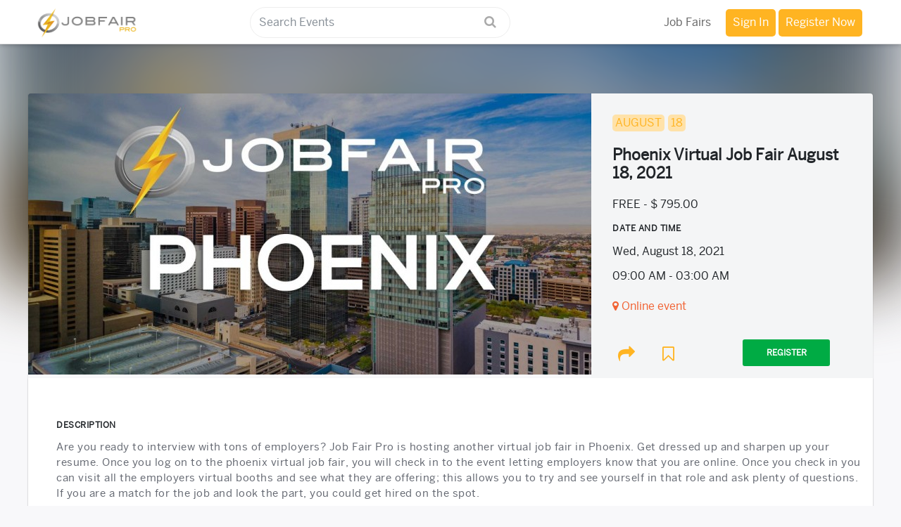

--- FILE ---
content_type: text/html; charset=UTF-8
request_url: https://jobfairpro.com/events/event/phoenix-virtual-job-fair-august-18-2021-163165197
body_size: 10239
content:
<!doctype html>
<html lang="en">
  <head>
    <!-- Required meta tags -->
    <!-- SEO DATA -->
    <title>Job Fair Pro - Phoenix Virtual Job Fair August 18, 2021</title>
    <meta name="description" content="">
    <meta name="keywords" content="">
    <meta name="csrf-token" content="uF6LcQWb5CgqhFb7htoZV5GkvdQRbTtSkIScwV1L">
    <!-- SEO DATA -->
    <meta charset="utf-8">
    <meta name="viewport" content="width=device-width, initial-scale=1, shrink-to-fit=no">   
    <link rel="stylesheet" type="text/css" href="https://jobfairpro.com/events/public/css/bootstrap.min.css" />
<link rel="stylesheet" type="text/css" href="https://jobfairpro.com/events/public/css/bootstrap-toggle.min.css" />
<link rel="stylesheet" type="text/css" href="https://jobfairpro.com/events/public/css/tempusdominus-bootstrap-4.min.css" />
<link rel="stylesheet" type="text/css" href="https://jobfairpro.com/events/public/css/bootstrap-formhelpers.min.css" />

<link rel="shortcut icon"  type="image/x-icon" href="https://jobfairpro.com/events/public/img/9211574963.png"/>
<!-- Latest compiled and minified CSS -->
<!-- Date and Time Picker -->
<!-- Timepicker -->
<link rel="stylesheet" type="text/css" href="https://jobfairpro.com/events/public/css/timepicker/jquery.timepicker.min.css">
<link rel="stylesheet" type="text/css" href="https://jobfairpro.com/events/public/css/bootstrap-datetimepicker.css">
<!-- Date and Time Picker -->
<link rel="stylesheet" type="text/css" href="https://jobfairpro.com/events/public/font-awesome/css/font-awesome.min.css" />
<link rel="stylesheet" type="text/css" href="https://jobfairpro.com/events/public/editor/summernote-lite.css" />
<link rel="stylesheet" type="text/css" href="https://jobfairpro.com/events/public/css/sweetalert.css" />

<link rel="stylesheet" type="text/css" href="https://jobfairpro.com/events/public/css/custom.css" />
<link rel="stylesheet" type="text/css" href="https://jobfairpro.com/events/public/css/style.css" />
<link rel="stylesheet" type="text/css" href="https://jobfairpro.com/events/public/css/dharmesh.css" />

<style type="text/css">
 /* The switch - the box around the slider */
.chked_togal_switch {
  position: relative;
  display: inline-block;
  width: 200px;
  height: 34px;
}

/* Hide default HTML checkbox */
.chked_togal_switch input {display:none;}

/* The slider */
.mrgn-pbls
{
margin-top: -40px !important;
margin-left: 70px;
}
.chked_active_togal {
  position: absolute;
  cursor: pointer;
  top: 0;
  left: 0;
  right: 0;
  bottom: 0;
  background-color: #ca2222;
  -webkit-transition: .4s;
  transition: .4s;
}

.chked_active_togal:before {
  position: absolute;
  content: "";
  height: 26px;
  width: 26px;
  left: 4px;
  bottom: 4px;
  background-color: white;
  -webkit-transition: .4s;
  transition: .4s;
}

input:checked + .chked_active_togal {
  background-color: #2ab934;
}

input:focus + .chked_active_togal {
  box-shadow: 0 0 1px #2196F3;
}

input:checked + .chked_active_togal:before {
  -webkit-transform: translateX(167px);
  -ms-transform: translateX(167px);
  transform: translateX(167px);
}

/* Rounded active_togal */
.chked_active_togal.round {
   border-radius: 34px;
}

.chked_active_togal.round:before {
  border-radius: 50%;
}
.chk-on
{
  display: none;
}

.chk-on, .chk-off
{
  color: white;
  position: absolute;
  transform: translate(-50%,-50%);
  top: 50%;
  left: 50%;
  font-size: 15px;
  font-weight: bold;
  font-family: Verdana, sans-serif;
}

input:checked+ .chked_active_togal .chk-on
{display: block;}

input:checked + .chked_active_togal .chk-off
{display: none;}

</style>  </head>
  <body>
    <div class="img-loeader" style="display: none;">
      <img src="https://jobfairpro.com/events/public/default/Spin-1s-200px.gif">
    </div>

    <div id="fb-root"></div>
    <script>
      (function(d, s, id) {
        var js, fjs = d.getElementsByTagName(s)[0];
        if (d.getElementById(id)) return;
        js = d.createElement(s); js.id = id;
        js.src = 'https://connect.facebook.net/en_GB/sdk.js#xfbml=1&version=v2.12&appId=702595346531595&autoLogAppEvents=1';
        fjs.parentNode.insertBefore(js, fjs); 
      }
      (document, 'script', 'facebook-jssdk'));
    </script>
    <div class="container-fluid fixed-top" style="padding:0;"><div class="header header-mains-menu" id="header-scroll">
  <div class="container">
    <div class="row ">
      <!--logo-->
      <div class="col-md-3 col-sm-12 logo">
        <a href="https://www.jobfairpro.com">
          <img src="https://jobfairpro.com/events/public/img/5125449798.png">
        </a>
      </div>
      <!--end logo-->
      <!--seach-->
      <div class="col-md-4 col-sm-12 d-none d-xl-block text-center header-search">
        <div class="search">
          <form method="GET" action="https://jobfairpro.com/events/events" id="search-main" style="padding: 0;margin: 0">
              <input type="text" name="search" class="form-control search-box" autocomplete="off" placeholder="Search Events" id="tags" value="">
                <span class="btn search-button" >
                  <i class="fa fa-search"></i>
                </span>
          </form>                 
        </div>
        <!--<div class="drop-search" style="display:none;">
          <form action="javascript:void(0)">
            <div class="row drop-search-widget">
              <div class="col-12 col-sm-9">
                <input type="text" class="form-control" id="header-location" placeholder="Enter Location">
                <i class="fa fa-close" id="clo"></i>
              </div>
              <div class="col-12 col-sm-3"><button class="btn k-close" type="submit">Go</button></div>
            </div>
          </form>
        </div>-->
      </div>
      <div class="col-md-5 col-sm-12 header-menu" >
        <label for="show-menu" class="show-menu" id="resposive-scroll"><i class="fa fa-bars"></i></label>
        <input type="checkbox" id="show-menu" role="button">
        <ul class="main-menu text-capitalize" id="menu">
          <li style="border-top: 0px;" class="d-xl-none">
              <div class="search">
                <form method="GET" action="https://jobfairpro.com/events/events" id="search-main" style="padding: 0;margin: 0">
                    <input type="text" name="search" class="form-control search-box" autocomplete="off" placeholder="Search Events" id="tags" value="">
                    <span class="btn search-button">
                      <i class="fa fa-search"></i>
                    </span>
                </form>                 
              </div>
          </li>
          <li style="border-top:0px;"><a href="https://jobfairpro.com/events/events">Job Fairs</a></li>
         
          
                    <li><a href="https://jobfairpro.com/events/signin" class="signin-btn">Sign In</a></li>
          <li><a href="https://jobfairpro.com/events/signup" class="signin-btn">Register Now</a></li>
                  </ul>
      </div>
      <!--end menu-->
    </div>
  </div>
</div>

</div>
    	<div class="" style="margin-top:63px;">
      		

<style type="text/css">
	.disabled-btn{ background-color:#c2c2c2; }
</style>
<section class="blur" style="background:url('https://jobfairpro.com/events/public/upload/events/2020/12/event-image-0163165197-62dnT.jpg');width: 100%;height: 480px;"></section>
	<div class="page-main-contain">
		<div class="container mt-minus-380">
			<div class="row detail-box-wrapper" style="margin-top: 0;">
														<div class="col-lg-8 col-sm-12 detail-box-image">
					<img src="https://jobfairpro.com/events/public/upload/events/2020/12/resize-event-image-0163165197-62dnT.jpg" class="box-image-rev">
				</div>
				<div class="col-lg-4 col-sm-12 detail-box-content">
					<div class="row">
						<div class="col-lg-12 col-md-12 col-sm-12 k-date">
							<span style="text-transform: uppercase;">August</span>
							<p>18</p>
						</div>
						<div class="col-lg-12 col-md-12 col-sm-12">
							<h1 class="detail-title">Phoenix Virtual Job Fair August 18, 2021</h1>
						</div>
						<div class="col-lg-12 col-md-12 col-sm-12">
							<p>
																	FREE																									- &#36; 795.00
															</p>
						</div>
						<div class="col-lg-12 col-sm-12 col-md-12 date-time-set">
							<h6 class="descripton-content-title">Date and Time</h6>
																						<p>Wed, August 18, 2021</p>
								<p>09:00 AM - 03:00 AM</p>
							
															<p class="p-0 m-0 mt-2" style="color: #F16334;"><i class="fa fa-map-marker"></i> Online event</p>
													</div>
						<div class="col-sm-12">
							<div class="row">
																<div class="col-6 col-sm-8 col-lg-6 social-icon-box">
									<a href="javascript:void()" data-toggle="tooltip" data-original-title="Share Event" data-placement="right" class="event-share" data-url="https://jobfairpro.com/events/event/phoenix-virtual-job-fair-august-18-2021-163165197" data-name="Phoenix Virtual Job Fair August 18, 2021" data-loca="">
										<i class="fa fa-share"></i>
									</a>									
									<a href="javascript:void(0)" data-toggle="tooltip" data-original-title="Save Event" data-placement="right" class="save-event" data-url="https://jobfairpro.com/events/e/bookmark" data-user="" data-event="163165197" data-mark="0" id="sticket-1">
																					<i class="fa fa-bookmark-o"></i>
																			</a>
								</div>
																							        								        																	        																	        																												
																																																						<div class="col-6 col-sm-4 col-lg-5">
																											
														<button style="cursor: pointer;" class="register-btn hide-register text-uppercase" id="eventRegister" data-user="" data-guest="">Register</button>
																									</div>
																																											
															</div>
						</div>
					</div>
				</div>
				<!-- Bottom site stickey header open-->
				<div class="col-lg-12 col-sm-12 col-md-12" id="custome-stickey" style="display: none;">
					<div class="row detail-box-btn">
						<div class="col-lg-2 col-md-2 col-sm-4 col-4 social-icon-box">
							<a href="javascript:void()" data-toggle="tooltip" data-original-title="Share Event" data-placement="right" class="event-share" data-url="https://jobfairpro.com/events/event/phoenix-virtual-job-fair-august-18-2021-163165197" data-name="Phoenix Virtual Job Fair August 18, 2021" data-loca="">
								<i class="fa fa-share"></i>
							</a>
							<a href="javascript:void(0)" data-toggle="tooltip" data-original-title="Save Event" data-placement="right" class="save-event" data-user="" data-url="https://jobfairpro.com/events/e/bookmark" data-event="163165197" data-mark="0" id="setickey">
																	<i class="fa fa-bookmark-o"></i>
															</a>
						</div>

						<div class="col-lg-3 col-md-3 col-sm-12 k-fixed-box d-none d-md-inline">
							<h1 class="detail-title">Phoenix Virtual Job Fair August 18, 2021</h1>
							<p>Wed, August 18, 2021, 09:00 AM - Wed, August 18, 2021, 03:00 AM</p>
						</div>
						<div class="col-lg-3 col-md-3 col-sm-12 text-center d-none d-md-inline">
							<p class="mt-4">
																	FREE																									- &#36; 795.00
															</p>
						</div>
						<div class="col-lg-4 col-md-4 col-sm-8 col-8">

																
																																																							
													<button style="cursor: pointer;" class="register-btn text-uppercase unhide-register" data-user="" data-guest="">Register</button>
																																																			
													</div>
					</div>
				</div>
				<!-- Bottom site stickey header close-->
				<div class="container">
					<div class="row detail-box-wrapper" style="margin-top:0px;">
						<div class="col-lg-12 col-sm-12 col-md-12 cover-wrapper-details">
							<div class="container">
								<div class="row">
									<div class="col-lg-12 cover-wrapper-child">
										<div class="row">
																							<div class="col-md-12 col-lg-12 col-sm-12 descripton-content">
													<h6>Description</h6>
													<p>Are you ready to interview with tons of employers? Job Fair Pro is hosting another virtual job fair in Phoenix. Get dressed up and sharpen up your resume. Once you log on to the phoenix virtual job fair, you will check in to the event letting employers know that you are online. Once you check in you can visit all the employers virtual booths and see what they are offering; this allows you to try and see yourself in that role and ask plenty of questions. If you are a match for the job and look the part, you could get hired on the spot.</p><p>If you are looking for a job in Phoenix Arizona area this event is one you will not want to miss. Interview with multiple candidates from the cities top employers.</p>
												</div>
																					</div>
									</div>
								</div>
								<div class="row" id="share-with-social">
									<div class="col-lg-12 col-md-12 col-xs-12 descripton-content social-parent cover-wrapper-child">
										<h6>Share with friends</h6>
										<a href="https://www.facebook.com/sharer/sharer.php?u=https://jobfairpro.com/events/event/phoenix-virtual-job-fair-august-18-2021-163165197" 
											class="social-button social-logo-detail" >
											<i class="fa fa-facebook"></i>
										</a>
										<a href="https://twitter.com/intent/tweet?text=Phoenix Virtual Job Fair August 18, 2021&amp;url=https://jobfairpro.com/events/event/phoenix-virtual-job-fair-august-18-2021-163165197" 
											class="social-button social-logo-detail">
											<i class="fa fa-twitter"></i>
										</a>
										<a href="http://www.linkedin.com/shareArticle?mini=true&amp;url=https://jobfairpro.com/events/event/phoenix-virtual-job-fair-august-18-2021-163165197&amp;title=Phoenix Virtual Job Fair August 18, 2021&amp;summary=Event At - " 
											class="social-button social-logo-detail">
											<i class="fa fa-linkedin"></i>
										</a>
										<a href="https://plus.google.com/share?url=https://jobfairpro.com/events/event/phoenix-virtual-job-fair-august-18-2021-163165197" 
											class="social-button social-logo-detail">
											<i class="fa fa-google"></i>
										</a>						
									</div>
								</div>
							</div>
						</div>
					</div>
				</div>
			</div>
		</div>
		<div class="container" style="margin-top:40px;">
			<div class="row detail-box-wrapper">
				<div class="col-lg-12 col-sm-12 col-md-12 cover-wrapper-details">
					<div class="org-box-main">
						<div class="org-boxes">
							<div class="image-box-org">
								<a href="https://jobfairpro.com/events/organization/usa-organizer-1475910691"><img src="https://jobfairpro.com/events/public/upload/user/2020/07/thumb-organization-1594264717-UVnqv.jpg"></a>
							</div>
							<div class="org-link-box text-center">
								<p class="org-box-tit text-center">Job Fair Pro</p>
								<button class="btn k-btn-orga pro-choose-file mb-2 ctog" data-toggle="modal" data-target="#contact-org"><i class="fa fa-envelope-o"></i>&nbsp;&nbsp;&nbsp; Contact The organizer</button>
								<span class="orge-prof">
									<a href="https://jobfairpro.com/events/organization/usa-organizer-1475910691" class="k-btn-orga pro-choose-file" target="_blank"><i class="fa fa-eye"></i>View Organizer profile</a>
								</span>
							</div>
						</div>
					</div>
					<!-- Start Model -->
					<div id="contact-org" class="modal fade bd-example-modal-lg" role="dialog">
					  	<div class="modal-dialog modal-xs">
					    	<div class="modal-content ticket-registion">
					  			<div class="modal-header">
						        	<h5 class="modal-title" id="exampleModalLabel">Organizer Contact</h5>
						        	<button type="button" class="close" data-dismiss="modal" aria-label="Close"><span aria-hidden="true">&times;</span></button>
					      		</div>
								<div class="modal-body">
									<form id="org-con-form" method="post" action="https://jobfairpro.com/events/org/contact">
										<input type="hidden" name="_token" value="uF6LcQWb5CgqhFb7htoZV5GkvdQRbTtSkIScwV1L">
										<div class="form-group row">
											<label for="staticEmail" class="col-sm-2 col-sm-offset-4 col-form-label">Name</label>
											<div class="col-sm-10">
												<input type="hidden" name="org_mail" value="info@jobfairpros.com">
												<input type="text" class="form-control" id="staticEmail" name="name" >
											</div>
										</div>
										<div class="form-group row">
											<label for="inputPassword" class="col-sm-2 col-form-label">Email</label>
											<div class="col-sm-10">
												<input type="email" class="form-control" id="inputPassword" required="" name="email">
											</div>
										</div>
										<div class="form-group row">
											<label for="subject" class="col-sm-2 col-form-label">Subject</label>
											<div class="col-sm-10">
												<input type="text" class="form-control" id="subject" required="" name="subject">
											</div>
										</div>
										<div class="form-group row">
											<label for="msg" class="col-sm-2 col-form-label">Message</label>
											<div class="col-sm-10">
												<textarea name="message"class="form-control" rows="5" id="msg" style="resize: none;" required=""></textarea>
											</div>
										</div>
										<input type="submit" id="organizer-form" class="btn btn-flat btn-primary" value="Submit">
									</form>
						      	</div>
							</div>
					  	</div>
					</div>
					<!-- End Model -->
										<br/>
					<div class="container">
					<div class="row">
						<div class="col-lg-12 col-sm-12 col-md-12">
							<h6 class="descripton-content-title">Event On Social Media</h6>
							<div class="event_socialmedia">
																<a href="https://www.facebook.com/events/195413058430341/" target="_blank">
									<i class="fa fa-facebook"></i> Facebook								</a>
																															</div>
						</div>
					</div>
					</div>
									</div>
			</div>
			<div class="row detail-box-wrapper" style="margin-bottom: 100px;">
				<div class="col-lg-12 col-sm-12 col-md-12 cover-wrapper-details">
					<div class="container">
						<div class="row">
							<div class="col-lg-8 offset-lg-2 col-sm-8 offset-sm-2 col-md-8 offset-md-2 text-center profile-pop">
								<h5>Job Fair Pro</h5>
																	<p class="text-capitalize">Job Fair Pro is the only platform you will need as an employer or job 
seeker. We have a Job Board built into our site as well as host hundreds
 of events around the country...</p>
																<a href="https://jobfairpro.com/events/organization/usa-organizer-1475910691" target="_blank">
									<b>Profile</b>
								</a>
							</div>
						</div>
												<div class="row">
							<div class="col-lg-12 col-sm-12 col-md-12 text-center profile-pop">
								<h5 class="text-capitalize">Phoenix Virtual Job Fair August 18, 2021</h5>
								<small>at</small>							
								<p class="listing-map-address text-capitalize">Phoenix, Arizona</p>
							</div>
						</div>
					</div>
				</div>
			</div>
		</div>
	</div>
      	</div>
    <div class="container-fluid footer-wrapper"><div class="container footer-innter-wrapper">
    <div class="row">
        <div class="col-lg-4">
            <h3 class="text-uppercase footer-title">
            <span>Contact</span>
            </h3>
            <p style="margin-bottom: 28px;">
                Job Fair Pro is the only platform you will need as an employer or job seeker. We have a Job Board built into our site as well as host hundreds of events around the country.
            </p>
            <div class="job-address mt-3">
                <p>
                    <i class="fa fa-map-marker" aria-hidden="true"></i> Las Vegas, Nevada USA
                </p>
                <p>
                    <i class="fa fa-envelope-o" aria-hidden="true"></i> <a href="mail:info@jobfairpros.com"> info@jobfairpros.com</a>
                </p>
                <p>
                    <i class="fa fa-phone" aria-hidden="true"></i> <a href="tel:855-562-7761"> 855-562-7761</a>
                </p>
                <p>
                    <i class="fa fa-fax" aria-hidden="true"></i> 855-562-7761
                </p>
            </div>
            <div class="text-left social-icon">
                                <a href="https://www.facebook.com/jobfairpro/" target="_blank"  data-toggle="tooltip" title="Facebook"><i class="fa fa-facebook"></i></a>
                                                <a href="https://www.instagram.com/jobfairpro/" target="_blank" data-toggle="tooltip" title="Instagram"><i class="fa fa-instagram"></i></a>
                                                <a href="https://twitter.com/Jobfairpro" target="_blank" data-toggle="tooltip" title="Twitter"><i class="fa fa-twitter"></i></a>
                            </div>
        </div>
        <div class="col-lg-4 text-center">
            <!-- ========================== -->
            <!-- iOS and Android Link Here  -->
            <!-- ========================== -->
            <div class="ios-app">
            	<a href="https://apps.apple.com/us/app/id1525990995" target="_blank">
            		<img src="https://jobfairpro.com/events/public/img/app-store-white.png">
            	</a>
            </div>
            <div class="android-app mt-2 mb-5">
            	<a href="https://play.google.com/store/apps/details?id=com.alphanso.jobfairprouser" target="_blank">
            		<img src="https://jobfairpro.com/events/public/img/google-play-store.png">
            	</a>
            </div>

            <!-- ========================== -->
            <!-- iOS and Android Link Here  -->
            <!-- ========================== -->
                    </div>
        <div class="col-lg-4 partners">
            <h3 class="text-uppercase footer-title">
            <span>Our Partners</span>
            </h3>
            <figure class="">
                <a href="https://www.besthirecareerfairs.com/" target="_blank">
                    <img src="https://jobfairpro.com/wp-content/uploads/2020/02/Best-Hire-White.png" alt="">
                </a>
            </figure>
            <figure class="">
                <a href="https://www.hiretoptalent.com/" target="_blank">
                    <img src="https://jobfairpro.com/wp-content/uploads/2020/02/Hire-Top-Talent-Logo-white.png" alt="">
                </a>
            </figure>
            <figure class="">
                <a href="https://www.eventbrite.com/o/job-fair-pro-18086120786" target="_blank">
                    <img src="https://jobfairpro.com/wp-content/uploads/2020/02/NicePng_eventbrite-logo-png_2659346.png" alt="">
                </a>
            </figure>
        </div>
    </div>
    <div class="copy-right-wrapper">
        <div class="row py-4">
            <div class="col-lg-4 text-center text-lg-left">
                <!-- <img src="https://jobfairpro.com/events/public/img/7193175457.png"></a> -->
                <a href="/"><img src="https://jobfairpro.com/events/public/img/5125449798.png"></a>
            </div>
            <div class="col-lg-8 text-center text-lg-right"><p class="copy-right mt-lg-4">Copyright Job Fair Pro © 2026 All Rights Reserved &nbsp;&nbsp;&nbsp; Powered by <a style="color: #ffffff;" title="Las Vegas SEO Marketing Service" href="https://www.creativedigitalgroup.com" target="_blank" rel="noopener noreferrer">Creative Digital Group</a></p></div>
        </div>
    </div>
</div></div>
    <!--script start-->
    <script type="text/javascript" src="https://jobfairpro.com/events/public/js/jquery.min.js"></script>
<!-- <script type="text/javascript" src="https://jobfairpro.com/events/public/js/jquery-ui.min.js"></script> -->
<script type="text/javascript" src="https://jobfairpro.com/events/public/js/jquery.validate.min.js"></script>
<script src="https://jobfairpro.com/events/public/js/popper.min.js"></script>

<!-- <script src="https://cdn.jsdelivr.net/npm/gijgo@1.9.10/js/gijgo.min.js" type="text/javascript"></script> -->

<script src="https://maxcdn.bootstrapcdn.com/bootstrap/4.0.0/js/bootstrap.min.js" integrity="sha384-JZR6Spejh4U02d8jOt6vLEHfe/JQGiRRSQQxSfFWpi1MquVdAyjUar5+76PVCmYl" crossorigin="anonymous"></script>

<script type="text/javascript" src="https://jobfairpro.com/events/public/js/bootstrap.min.js"></script>
<script type="text/javascript" src="https://jobfairpro.com/events/public/js/moment-with-locales.min.js"></script>
<script type="text/javascript" src="https://jobfairpro.com/events/public/js/tempusdominus-bootstrap-4.min.js"></script>
<script type="text/javascript" src="https://jobfairpro.com/events/public/js/bootstrap-typeahead.min.js"></script>
<script type="text/javascript" src="https://jobfairpro.com/events/public/js/bootstrap-toggle.min.js"></script>
<script type="text/javascript" src="https://jobfairpro.com/events/public/js/bootstrap-formhelpers.min.js"></script>
<script type="text/javascript" src="https://jobfairpro.com/events/public/js/bootstrap-select.min.js"></script>

<script type="text/javascript" src="https://jobfairpro.com/events/public/css/timepicker/jquery.timepicker.min.js"></script>

<script type="text/javascript" src="https://jobfairpro.com/events/public/js/bootstrap-datetimepicker.min.js"></script>

<script type="text/javascript" src="https://jobfairpro.com/events/public/js/jquery.form.min.js"></script>
<script type="text/javascript" src="https://jobfairpro.com/events/public/js/jquery.mockjax.js"></script>
<script type="text/javascript" src="https://jobfairpro.com/events/public/js/sweetalert.min.js"></script>
<script type="text/javascript" src="https://jobfairpro.com/events/public/editor/summernote-lite.js"></script>
<script type="text/javascript" src="https://jobfairpro.com/events/public/js/share.js"></script>
<script type="text/javascript" src="https://jobfairpro.com/events/public/js/custom.js"></script>
<script type="text/javascript" src="https://jobfairpro.com/events/public/js/dharmesh.js"></script>
<script type="text/javascript" src="https://jobfairpro.com/events/public/js/custom.js"></script>
<script type="text/javascript" src="https://jobfairpro.com/events/public/js/custom-datepicker.js"></script>

<!-- Google Create events Page -->
<script type="text/javascript" src="https://jobfairpro.com/events/public/js/events/google-custom.js"></script>

<script src="https://maps.googleapis.com/maps/api/js?key=AIzaSyDGf2mCYK6RmjlSB5CYhUs_LSLJK9wLByE&libraries=places&callback=initAutocomplete" async defer></script>

<!-- Google Create events Page -->



<script type="text/javascript">
$(function () {
  $('[data-toggle="tooltip"]').tooltip()
})
</script>
<script type="text/javascript">
$( document ).ready(function() {
     $('#tags').typeahead({
        ajax: {
            url: "https://jobfairpro.com/events/search/data",
            method: "get",
            response: function(data) {
            },
            triggerLength: 1
        },
        scrollBar:true,
        onSelect: displayResult
      });

      function displayResult(item) {
        var srchdata = item
        window.location = "https://jobfairpro.com/events/events?search=" + srchdata.text
      }
});

$('body').on("click", "#select-id", function (event) {
  $('.hides-text').show(600);
});


window.setInterval(function(){
      console.log('not login')
  }, 15000);
</script>
    <script type="text/javascript" src="https://jobfairpro.com/events/public/js/events/event-save-share.js"></script>
<script type="text/javascript" src="https://jobfairpro.com/events/public/js/events/event-detail.js"></script>

<!-- SHARE EVENT MODEL -->
<div class="modal fade bd-example-modal-md" tabindex="-1" id="shareEvent" role="dialog" aria-labelledby="shareEvent" aria-hidden="true">
	<div class="modal-dialog modal-md">
		<div class="modal-content signup-alert">
			<button type="button" class="close" data-dismiss="modal" aria-label="Close"><span aria-hidden="true">&times;</span></button>
			<div class="modal-body">
				<h5 class="modal-title" id="exampleModalLabel">Share with friends</h5>
				<div class="share" id="share-body">
					<a href="" class="social-button social-logo-detail facebook" >
						<i class="fa fa-facebook"></i>
					</a>
					<a href="" class="social-button social-logo-detail twitter">
						<i class="fa fa-twitter"></i>
					</a>
					<a href="" class="social-button social-logo-detail linkedin">
						<i class="fa fa-linkedin"></i>
					</a>
					<a href="" class="social-button social-logo-detail google">
						<i class="fa fa-google"></i>
					</a>
				</div>
			</div>
		</div>
	</div>
</div>
<!-- SHARE EVENT MODEL -->
<!-- USER NOT LOGIN MODEL ( SignIn Alert Popup ) -->
<div class="modal fade bd-example-modal-md" tabindex="-1" id="signupAlerts" role="dialog" aria-labelledby="sighupalert" aria-hidden="true">
  	<div class="modal-dialog modal-md">    
      	<div class="modal-content signup-alert">
			<button type="button" class="close" data-dismiss="modal" aria-label="Close"><span aria-hidden="true">&times;</span></button>
			<div class="modal-body">
				<h5 class="modal-title" id="exampleModalLabel">Get Your Ticket</h5>
				<p class="modal-text">Log in or sign up to buy tickets.</p>
				<div class="model-btn">
					<a href="https://jobfairpro.com/events/signup" class="btn pro-choose-file text-uppercase">SIGN UP</a>
					<p class="modal-text-small">
						Already have an account? <a href="https://jobfairpro.com/events/signin">Login</a>
					</p>
				</div>
			</div>      
		</div>    
  	</div>
</div>
<!-- USER NOT LOGIN MODEL ( Guest User Pupup ) -->
<div class="modal fade bd-example-modal-md" tabindex="-1" id="signupAlert" role="dialog" aria-labelledby="sighupalert" aria-hidden="true">
  	<div class="modal-dialog modal-md">    
      	<div class="modal-content signup-alert">
			<button type="button" class="close" data-dismiss="modal" aria-label="Close"><span aria-hidden="true">&times;</span></button>
			<h5 class="modal-title" id="exampleModalLabels">Employer Registration</h5>
			<div class="modal-body">
				<!-- <h5 class="modal-title" id="exampleModalLabel">Guest User</h5> -->
				<div class="model-btn">
					<form method="POST" action="https://jobfairpro.com/events/s/g/login" accept-charset="UTF-8" id="guestLogin"><input name="_token" type="hidden" value="uF6LcQWb5CgqhFb7htoZV5GkvdQRbTtSkIScwV1L">
						<div class="form-group text-center" id="hides">
							<label><input type="radio" value="0" class="check-register" id="check-1" name="registion" checked="">&nbsp; &nbsp;Employer Registration</label> &nbsp;&nbsp;&nbsp;
							<label><input type="radio" value="1" class="check-register" id="check-2"name="registion">&nbsp; &nbsp;Job Seeker Registration</label>
						</div>
						<div class="form-group text-left" id="comp-name">
							<label class="label-text">Company Name <span class="text-danger">*</span></label>
							<input type="text" name="company_name" class="form-control" style="border-radius: 0px;">
							<error id="er-1" class="hide-error" style="display: none;"><small></small></error>
						</div>
						<div class="form-group text-left">
							<label class="label-text">First Name <span class="text-danger">*</span></label>
							<input type="text" name="first_name" class="form-control" style="border-radius: 0px;" />
							<error id="er-2" class="hide-error" style="display: none;"><small></small></error>
						</div>
						<div class="form-group text-left">
							<label class="label-text">Last Name <span class="text-danger">*</span></label>
							<input type="text" name="lastname" class="form-control" style="border-radius: 0px;"/>
							<error id="er-3" class="hide-error" style="display: none;"><small></small></error>
						</div>
						<div class="form-group text-left">
							<label class="label-text">Email Address <span class="text-danger">*</span></label>
							<input type="email" name="email" id="email-address" class="form-control" style="border-radius: 0px;"/>
							<error id="er-4" class="hide-error" style="display: none;"><small></small></error>
						</div>
						<div class="form-group text-left">
							<label class="label-text">Phone Number <span class="text-danger">*</span></label>
							<input type="text" class="form-control bfh-phone form-textbox" data-format="ddd-ddd-dddd" name="phone_number" style="border-radius: 0px;">
							<error id="er-5" class="hide-error" style="display: none;"><small></small></error>
						</div>
						<div class="form-group payment-btn">
							<input type="submit" class="btn btn-payment text-uppercase" name="booking" value="Register" />
						</div>
					</form>
				</div>
			</div>
		</div>    
  	</div>
</div>
<!-- USER NOT LOGIN MODEL -->
<!-- TICKETS REGISTER MODEL START -->
<div class="modal fade bd-example-modal-lg" tabindex="-1" id="registration" role="dialog" aria-labelledby="registration" aria-hidden="true">
  	<div class="modal-dialog modal-lg w-100" style="margin: 5px 0px; position: absolute; left: 50%; transform: translateX(-50%);">
    	<div class="modal-content ticket-registion k-event-detial-modal">
  			<div class="modal-header">
	        	<h5 class="modal-title" id="exampleModalLabel">Select Tickets</h5>
	        	<button type="button" class="close" data-dismiss="modal" aria-label="Close"><span aria-hidden="true">&times;</span></button>
      		</div>
			<form method="POST" action="https://jobfairpro.com/events/t/booking" accept-charset="UTF-8" id="booktickets" enctype="multipart/form-data"><input name="_token" type="hidden" value="uF6LcQWb5CgqhFb7htoZV5GkvdQRbTtSkIScwV1L">
			<div class="modal-body">
					<input type="hidden" name="event_id" value="163165197" >
					<input type="hidden" name="event_uid" value="4" >
	        				        				        					      				<div class="bd-callout bd-callout-info tickets-info">
		  						<div class="row">
		  							<div class="col-md-10">
		  								<h3 class="ticket-title" >Job Seeker</h3>
		  								<input type="hidden" name="ticket_id[]" value="966PU-7V1W1-NQ3J6-LB015" >
		  								<input type="hidden" name="tid[]" value="497" >
		  								<p class="ticket-price">
		  												  												  									<span>FREE</span>
			  											  											  											  								</p>
		  										  								<div class="ticket-desc"> 
		  									<a href="javascript:void(0)" class="btn btn-primary des-show showDesc">Show Descritpion</a>
		  									<p class="ticket-description">
			  									This event is free for all job seekers. 
1. Register for the event. 
2. Upload Your Resume
3. Check Email Reminders &amp; Text Reminders
4. Log on to the event page the morning of the event around 8:30am to get first in line to interview.
			  								</p>
			  							</div>
		  										  							</div>
		  							<div class="col-md-2">		  								
		  										  											  								<select name="ticket_type_qty[0]" data-amount="0.00" class="custom-select ticket">
					                        						                        							                        					                         	   <option value="0" >0</option>
						                        					                         	   <option value="1" >1</option>
						                        						                    </select>
						                     					                    		  							</div>
		  						</div>
		  					</div>
	  							        					      				<div class="bd-callout bd-callout-info tickets-info">
		  						<div class="row">
		  							<div class="col-md-10">
		  								<h3 class="ticket-title" >Starter Package</h3>
		  								<input type="hidden" name="ticket_id[]" value="9C66F-U109S-67H53-WT1I1" >
		  								<input type="hidden" name="tid[]" value="498" >
		  								<p class="ticket-price">
		  												  												  									<span>&#36; 495.00 + &#36; 0.00 Fees = &#36; 495.00</span>
			  											  											  											  								</p>
		  										  								<div class="ticket-desc"> 
		  									<a href="javascript:void(0)" class="btn btn-primary des-show showDesc">Show Descritpion</a>
		  									<p class="ticket-description">
			  									• Online Company Booth
• Company Dedicated Virtual Chat Room
• Company Logo listed on event page
• Shareable Document Folder
• 30-Day access to registered job seeker list
• (3) 30-Day featured job postings
			  								</p>
			  							</div>
		  										  							</div>
		  							<div class="col-md-2">		  								
		  										  											  								<select name="ticket_type_qty[1]" data-amount="495.00" class="custom-select ticket">
					                        						                        					                         	   		<option value="0">0</option>
				                         	   							                        					                         	   <option value="1" >1</option>
						                        						                    </select>
						                     					                    		  							</div>
		  						</div>
		  					</div>
	  							        					      				<div class="bd-callout bd-callout-info tickets-info">
		  						<div class="row">
		  							<div class="col-md-10">
		  								<h3 class="ticket-title" >Deluxe Package</h3>
		  								<input type="hidden" name="ticket_id[]" value="69RS7-R5E3Y-70Y1G-610G1" >
		  								<input type="hidden" name="tid[]" value="499" >
		  								<p class="ticket-price">
		  												  												  									<span>&#36; 795.00 + &#36; 0.00 Fees = &#36; 795.00</span>
			  											  											  											  								</p>
		  										  								<div class="ticket-desc"> 
		  									<a href="javascript:void(0)" class="btn btn-primary des-show showDesc">Show Descritpion</a>
		  									<p class="ticket-description">
			  									• Online Company Booth
• Company Dedicated Virtual Chat Room
• Company Logo listed &amp; linked to your website from event page
• Shareable Document Folder
• Company &amp; Positions listed in Email Marketing
• Company &amp; Positions listed on our Social Media
• 30-Day access to registered job seeker list
• (5) 30-Day featured job postings
			  								</p>
			  							</div>
		  										  							</div>
		  							<div class="col-md-2">		  								
		  										  											  								<select name="ticket_type_qty[2]" data-amount="795.00" class="custom-select ticket">
					                        						                        							                        					                         	   <option value="0" >0</option>
						                        					                         	   <option value="1" >1</option>
						                        						                    </select>
						                     					                    		  							</div>
		  						</div>
		  					</div>
	  						  					  						      	</div>
		    <div class="modal-footer">
		    	<input type="hidden" name="total_ticket" id="total_qty_txt" />
		    	<input type="hidden" name="total_amount" id="total_amount_txt" />
		    	<span class="total-qty">QTY : <b id="total_qty">0</b></span>
		    	<span class="total-amount">Amount : &#36; <b id="total_amount">0</b></span>
				<input type="submit" id="btnBookTicket" class="btn btn-flat btn-primary" value="Book Your Tickets" disabled >
	     	</div>		
			</form>
		</div>
  	</div>
</div>
<!-- TICKETS REGISTER MODEL OVER -->

<!-- Header scrolling Start -->
<!-- <script type="text/javascript">
	var prevScrollpos = window.pageYOffset;
	window.onscroll = function() {
	var currentScrollPos = window.pageYOffset;

 	if (prevScrollpos > currentScrollPos) {
    	document.getElementById("header-scroll").style.top = "0";
    	document.getElementById("resposive-scroll").style.top = "0";
    	document.getElementById("custome-stickey").style.top = "6.5%";
  	} else {
	    document.getElementById("custome-stickey").style.top = "0";
	    document.getElementById("header-scroll").style.top = "-70px";
	    document.getElementById("resposive-scroll").style.top = "-70px";
  	}
  	prevScrollpos = currentScrollPos;
}
</script> -->
<!-- Header scrolling Close -->

<!-- TICKETS REGISTER MODEL -->
<script type="text/javascript">
	function isNumberKey(evt){   		
  		var charCode = (evt.which) ? evt.which : evt.keyCode;
  		if (charCode > 31 && (charCode < 48 || charCode > 57))
 			return false;
  		return true;
   	}
	$('#org-con-form').validate({
		rules:{
			name:'required',
			email:{
				required:true,
				email:true,
			},
			subject:'required',
			message:{
				required:true,
				minlength:5,
			},
		},
		messages:{
			name:'This name field is required',
			email:'This email field is required',
			subject:'This subject field is required',
			message:{
				required : 'This message field is required',
				minlength : 'Enter atleast 5 character.'
			},
		},
		highlight: function(element) {
	        $(element).closest('.form-group').addClass('has-error');
	    },
	    unhighlight: function(element) {
	        $(element).closest('.form-group').removeClass('has-error');
	    }
	})
	var optionsFeed = { 
	    complete: function(response) {
	        var resT = $.parseJSON(response.responseText);
			console.debug(resT.success);
	        $("#org-con-form")[0].reset();
	        if (resT.success != null) {
				swal("Good job!",  resT.success , "success")
	        }
	    }
	};

	$("body").on("click","#organizer-form",function(e){
	    $('#contact-org').modal('hide');
	    $(this).parents("form").ajaxForm(optionsFeed);
	});

	// Stickey Buttons
	$(window).scroll(function() {
		var scrollPercent = ($(window).scrollTop() / $(document).height()) * 100;
	   	if (scrollPercent > 22) {
	   		$('#custome-stickey').show()
	   		$('.unhide-register').attr('id','eventRegister');
	   		$('.hide-register').removeAttr('id');
	   }else{
	   		$('.hide-register').attr('id','eventRegister');
	   		$('.unhide-register').removeAttr('id');
	   		$('#custome-stickey').hide()
	   }
	});
	// Stickey Buttons
</script>

<script type="text/javascript">
	function makeTimer() {
		var endTime = new Date("18 August 2021 09:00:00");			
			endTime = (Date.parse(endTime) / 1000);

			// var zone = "MST";
			// var date = new Date();
			// if (zone ==  'PST'){
			// 	var now = new Date(date.toLocaleString('en-US', { timeZone: zone }));
			// }

			// if (zone ==  'CST'){
			// 	var now = new Date(date.toLocaleString('en-US', { timeZone: "America/Belize" }));
			// }

			// if (zone == 'MST' || zone == 'EST'){
			// 	var now = new Date(date.toLocaleString('en-US', { timeZone: zone}));
			// }

			Date.prototype.addHours = function(h){
	    		this.setHours(this.getHours()-h);
	    		return this;
			}
			
			var time = "-6";
			var res = time.replace("-", "");
			var date = new Date().addHours(res);
			var now = date.toLocaleString('en-US', { timeZone: 'UTC'});
			
			now = (Date.parse(now) / 1000);

			var timeLeft = endTime - now;

			var days = Math.floor(timeLeft / 86400); 
			var hours = Math.floor((timeLeft - (days * 86400)) / 3600);
			var minutes = Math.floor((timeLeft - (days * 86400) - (hours * 3600 )) / 60);
			var seconds = Math.floor((timeLeft - (days * 86400) - (hours * 3600) - (minutes * 60)));
  
			if (hours < "10") { hours = "0" + hours; }
			if (minutes < "10") { minutes = "0" + minutes; }
			if (seconds < "10") { seconds = "0" + seconds; }

			$("#hrs").html('00');
			$("#min").html(minutes);
			$("#ses").html(seconds);

			if (minutes == 0 && seconds == 0){
				window.location.href = window.location.href;
			}	

	}

	var current_page_url = "https://jobfairpro.com/events/event/phoenix-virtual-job-fair-august-18-2021-163165197";

	setInterval(function() { makeTimer(); },1000);
</script>

<script type="text/javascript">
	$('.check-register').change(function(event) {
		$('.hide-error').find('small').html(' ');
		if($(this).val() == 0){
			$('#comp-name').show();
			$('#exampleModalLabels').html('Employer Registration');
		}else{
			$('#comp-name').hide();
			$('#exampleModalLabels').html('Job Seeker Registration');
		}
	});	

	$('#email-address').on('keyup change',function(event) {
		$.ajax({
			url: "https://jobfairpro.com/events/email-check/user",
			type: 'GET',
			dataType: 'json',
			data: {'email': $(this).val()},
		})
		.done(function(response) {
			// if (response.type === true){
			// 	$('input[name=guestuserName]').val(response.fnm);
			// 	$('input[name=lastname]').val(response.lname);
			// 	$('input[name=phone_number]').val(response.phone);
			// 	$('input[name=company_name]').val(response.c_name);
			// }

			if (response.type === true && response.join_as== 'employer'){
				$('#hides').hide();
				$('#exampleModalLabels').html('Employer Registration');
				$('#comp-name').show();
				$('#check-2').removeAttr('checked')
				$('#check-1').attr('checked', 'checked');
				$('input[name=company_name]').removeAttr('disabled');
			}else if(response.type === true && response.join_as== 'seeker'){
				$('#hides').hide();
				$('#exampleModalLabels').html('Job Seeker Registration');
				$('#comp-name').hide();
				$('#check-1').removeAttr('checked')
				$('#check-2').attr('checked', 'checked');
				$('input[name=company_name]').attr('disabled','disabled');
			}else{
				$('#hides').show();
				$('#comp-name').show();
				if($('input[name=registion]').val() == 0){
					$('#exampleModalLabels').html('Employer Registration');
				}else{
					$('#exampleModalLabels').html('Job Seeker Registration');
				}
				$('input[name=company_name]').removeAttr('disabled');
				$('#check-2').removeAttr('checked');
				$('#check-1').attr('checked', 'checked');
			}
		})
		.fail(function() {
			console.log("error");
		})
		.always(function() {
			console.log("complete");
		});
	});
</script>
<script type="text/javascript" src="https://jobfairpro.com/events/public/js/bootstrap-formhelpers.min.js"></script>
  </body>
</html>



--- FILE ---
content_type: text/css
request_url: https://jobfairpro.com/events/public/css/timepicker/jquery.timepicker.min.css
body_size: 510
content:
.ui-timepicker-wrapper {
	overflow-y: auto;
	max-height: 150px;
	width: 6.5em;
	background: #fff;
	border: 1px solid #ddd;
	-webkit-box-shadow: 0 5px 10px rgba(0, 0, 0, .2);
	-moz-box-shadow: 0 5px 10px rgba(0, 0, 0, .2);
	box-shadow: 0 5px 10px rgba(0, 0, 0, .2);
	outline: 0;
	z-index: 10052;
	margin: 0
}

.ui-timepicker-wrapper.ui-timepicker-with-duration {
	width: 13em
}

.ui-timepicker-wrapper.ui-timepicker-with-duration.ui-timepicker-step-30,
.ui-timepicker-wrapper.ui-timepicker-with-duration.ui-timepicker-step-60 {
	width: 11em
}

.ui-timepicker-list {
	margin: 0;
	padding: 0;
	list-style: none
}

.ui-timepicker-duration {
	margin-left: 5px;
	color: #888
}

.ui-timepicker-list:hover .ui-timepicker-duration {
	color: #888
}

.ui-timepicker-list li {
	padding: 3px 0 3px 5px;
	cursor: pointer;
	white-space: nowrap;
	color: #000;
	list-style: none;
	margin: 0
}

.ui-timepicker-list:hover .ui-timepicker-selected {
	background: #fff;
	color: #000
}

li.ui-timepicker-selected,
.ui-timepicker-list li:hover,
.ui-timepicker-list .ui-timepicker-selected:hover {
	background: #1980EC;
	color: #fff
}

li.ui-timepicker-selected .ui-timepicker-duration,
.ui-timepicker-list li:hover .ui-timepicker-duration {
	color: #ccc
}

.ui-timepicker-list li.ui-timepicker-disabled,
.ui-timepicker-list li.ui-timepicker-disabled:hover,
.ui-timepicker-list li.ui-timepicker-selected.ui-timepicker-disabled {
	color: #888;
	cursor: default
}

.ui-timepicker-list li.ui-timepicker-disabled:hover,
.ui-timepicker-list li.ui-timepicker-selected.ui-timepicker-disabled {
	background: #f2f2f2
}

/* ------------------------------------------------------ KISHAN CSS START ------------------------------------------------------ */
.ui-timepicker-wrapper{
	width: 91%;
	max-width: 398px;
}
/* ------------------------------------------------------ KISHAN CSS CLOSE ------------------------------------------------------ */

--- FILE ---
content_type: text/css
request_url: https://jobfairpro.com/events/public/css/custom.css
body_size: 6118
content:
@font-face {
    font-family: 'bentonsansbold';
    src: url('../font/bentonsans_bold-webfont.woff2') format('woff2'),
         url('../font/bentonsans_bold-webfont.woff') format('woff');
    font-weight: normal;
    font-style: normal;

}
@font-face {
    font-family: 'bentonsansmedium';
    src: url('../font/bentonsans_medium-webfont.woff2') format('woff2'),
         url('../font/bentonsans_medium-webfont.woff') format('woff');
    font-weight: normal;
    font-style: normal;
}
@font-face {
    font-family: 'bentonsansregular';
    src: url('../font/bentonsans_regular-webfont.woff2') format('woff2'),
         url('../font/bentonsans_regular-webfont.woff') format('woff');
    font-weight: normal;
    font-style: normal;

}
body{
	font-family:"bentonsansregular","Helvetica Neue",Helvetica,Roboto,Arial,sans-serif;
	background: #F8F8FA;
}


a, a:hover, a:active{
	text-decoration: none;
}
h1,h2,h3,h4,h5,p,ul,li{
	margin: 0;
	padding: 0;
}

.page-main-contain{
	min-height: 475px;
	padding-top: 40px;
	position: relative;
}
.page-main-contains{
	padding-top: 40px;
	position: relative;	
}
.box img{
	width:100%; 
}
.box{
	/*border:2px solid #E7E7E7; */
	margin-bottom:20px;
	background: #fff;
	box-shadow: 0 15px 35px rgba(50, 50, 93, .1), 0 5px 15px rgba(0, 0, 0, .07); 
}

.box-content p{
	padding:5px 20px; 
	font-size:14px; 
	margin: 0px;
}
.content-box{
	color: #FFB422;
	white-space: nowrap;
  	overflow: hidden;
  	text-overflow: ellipsis;
	margin:0px;	
}
.content-box a{
	color: #FFB422;
	font-weight: bold;	
}
.content-box a:hover{
	color: #333333;
}
.box-footer-text{
	white-space: nowrap;
  	overflow: hidden;
  	text-overflow: ellipsis;
	/*border-bottom:2px solid #e7e7e7; */
	border-bottom:0px solid #e7e7e7; 
}
.box-icon{
	width: 15%;
	text-align: center;
	padding:0px 10px; 
	/*border-left:2px solid #E7E7E7;*/
	border-left:0px solid #E7E7E7;
}
.box-icon i{
	/*padding:8px 0px; */
	padding:10px 0px; 
	font-size:25px; 
}
.btn-seemore{
	border:1px solid #41687e;
	border-radius:4px;
	background:transparent;
	color:#41687e;
	text-decoration: none !important;
	padding: 10px 20px;
	outline:none !important;
}
.btn-seemore:hover{
	color: #41687e;
}
.categories-browse-title{
	margin-top:40px;
	color: #757575;
}
.img-draw{
	padding: 10px;
	border-radius:8px; 
}
.img-draw img{
	width:100%;  
	/*height:100%;*/
	border-radius:8px; 
}
.image-drawer{
	margin-top:30px;
}
.image-cover-text{
	position: relative;
}
.image-text{
	color:#fff;
	position: absolute;
    top: 50%;
    left: 50%;
    font-size:18px; 
    -webkit-transform: translateX(-50%) translateY(-50%);
    -moz-transform: translateX(-50%) translateY(-50%);
    -o-transform: translateX(-50%) translateY(-50%);
	text-align:center;
	position: absolute;
}

.social-icon{
	padding: 20px 0px 50px 0px;
}
.social-icon a{
	display: inline-block;
	border-radius: 50%;
	height: 40px;
	width: 40px;
	transition: all .4s ease-in-out;
	background: #ffb422;
	margin-top: 5px;

}
.social-icon a:hover{
	background: #fff
}
.social-icon a:hover i{
	color: #ffb422;
}
.social-icon a i{
	color: #fff;
	text-align: center;
	font-size: 16px;
	display: block;
	line-height: 24px;
	margin-top: 8px;
}
.fpost img{
	max-width: 60px;
	border-radius: 5px;
}
.fpost td{
	border: none;
	padding: 0;
	padding-bottom: 15px;
}
.fpost .imgtd{
	width: 75px;
}
.fpost a{
	font-weight: bold;
	font-size: 14px !important;
}
.fpost .date{
	color: #fff;
	font-size: 12px;
	margin-top: 5px;
	font-family: Poppins;
}
.fpost .date i{
	color: #ffb422;
	margin-right: 4px;
}
.cat-menu-map{
	margin-top:20px;
	padding:0px;
	list-style: none; 
}
.cat-menu-map li{
	border-bottom:1px solid #BEBEBE;
}
.cat-menu-map li a{
	color: #FFB422;
	text-decoration: none;
	display:block; 
	padding:5px 00px; 
}
.map-under-box{
	padding-top:10px; 
}
.down-icon,.my-iocn{
	font-size:25px !important; 
}
.map-inner-box{
	position: relative;
}
.map-box{
	margin-top:15px;
}
.map-mar-box {
	top:28%;
	left:4%; 
	position: absolute;
	color: #50544E;
}
.location-box{
  color:#50544E;
  padding:5px 0px 5px 25px; 
  width:100%;
  border-radius:3px;
  border:1px solid #838383;  	
}
.events-title{
	font-size:35px; 
	margin-top:20px;
}
.tags-related{
	color:#000;
	font-size:14px; 
	border-radius:25px; 
	border: 1px solid #50544E;
	padding:4px 12px; 
}
.tag-related-parent{
	margin-top:10px;
	margin-bottom:50px; 
}
.tags-related a{
	padding-left:7px; 
	text-decoration: none;
	color: #000;
}
.partners figure{
	display: inline-block;
	margin: 5px;
}
.partners figure img{
	max-width: 100px;
}
.day-title{
	color:#50544E;
	border-bottom:2px solid #50544E;
	padding-bottom:10px; 
}
.rev-wrapper{
	margin-top:5px;
	margin-bottom:5px;
}
.rev-box{
	background: #fff;
	margin-bottom:20px; 
}
.org-box{
	margin-left:10px;
}
.org-box:nth-of-type(2n+2){
	margin-left:0px;
}
.org-box .box-imager-wrapper{
	min-height:120px; 
	padding: 10px;
}
.org-box .valuse-box-org{
	background: #EFF2F5;
	padding: 5px;
	text-align: center;
}

.box-imager-wrapper{
	padding:0px; 
}
.box-image-rev{
	width:100%; 
	height:auto; 
}
.box-rev-box-title{
	margin:0px;
	padding: 10px 20px 0 0;
	font-size:12px; 
	color:#000;
}
.box-conetent-title{
	padding:5px 0px; 
	color:#000;
	font-size:15px; 
	font-weight: 600;
}
.box-footer-title{
	padding-bottom:5px; 
	color:#666A73;
	font-size:12px;
	margin:0px;
}	
.valuse-box{
	background: #EFF2F5;
}
.valuse-box-title{
	width:auto; 
	padding:10px 0px; 
	background: #EFF2F5;
	font-size: 12px;
}
.share-box{
	padding:0px;
	border-top:1px solid #EFF2F5;
}
.share-box a{
	background: #fff;
	border-left: 1px solid #efefef;
	color:#000;
	display: inline-block;
	/*height: 100%;*/
	text-align: center;
	width: 35px;
}
.share-box a i{
	line-height: 37px;
}
.view-more-btn{
	text-decoration:none !important;
	color: #0175AE;
}
.view-more-btn-parent{
	padding: 20px 0px;
}
.more-dates-btn{
	margin-top:10px;
}
.more-dates-btn a{
	border:1px solid #0175AE;
	border-radius:3px; 
	padding:10px 15px; 
}
.feedback-link{
	margin-top:50px;
}
.paginate-design{
	padding-top:40px;
	list-style: none;
}
.paginate-design li a{
	color: #2890BF;
	text-decoration: none;
	font-size:24px; 
	padding:0px 10px;
}
.paginate-design li:nth-of-type(2) a{
	border:1px solid #BEBEBE;
	color: #000;
}
.detail-box-wrapper{
	box-shadow: 0 1px 2px 0 rgba(0, 0, 0, 0.15);
	/*margin-top:30px; */
	margin-top:100px; 
}
.detail-box-image{
	padding:0px; 
}
.detail-box-image img{
	width:100%; 
	height:auto; 
	border-radius:4px 0px 0 0; 
}
.detail-box-content{
	/*padding:30px; */
	padding:30px 30px 0px 30px; 
	border-radius:0px 4px 0 0; 
	background:#F4F5F6;
}
.detail-title{
	font-size: 22px;
	padding-top:20px; 
	padding-bottom:20px;
	font-weight: bold; 
}
.detail-link{
	padding-top:10px; 
	padding-bottom:20px; 
}
.detail-box-btn{
	background: #fff;
	border-top:1px solid #D2D6DF;
	border-bottom:1px solid #D2D6DF;
}
.social-icon-box{
	padding:0px; 
	display: block;
}
.social-icon-box a{
	display: inline-block;
	padding: 15px 0px 15px 15px;
	text-align: center;
	font-size:24px;
}
.social-icon-box a i{
	width: 40px;
	height: 40px;
	line-height: 40px;
}
.register-btn,.registers-btn{
	color:#fff;
	font-weight:600;
	border-radius:3px;  
	margin:15px 0px;
	width:100%;
	border:none;
	padding:10px 0px;  
	background:#00ab44;
	font-size: 12px;
}
.descripton-content p{
	padding: 5px 0px;
	color:#666A73;
	font-size:15px;  
	letter-spacing:0.5px; 
}
.descripton-content h6{
	letter-spacing:0.5px; 
	margin-top:50px;
	text-transform: uppercase;
	font-weight: bold;
	font-size:12px;
	padding-top:10px; 
}
.descripton-content p img{
	max-width:100% !important; 
}
.descripton-content-title{
	letter-spacing:0.5px; 
	/*margin-top:45px;*/
	text-transform: uppercase;
	font-weight: bold;
	font-size:12px;
	padding-top:15px; 
}
.contect-box-wrapper{
	padding-top:50px; 
}
.date-time-set{
	/*margin-top:20px;*/
}

.org-box-main{
	/*border: 2px solid #dddddd;*/
	/*border-radius: 6px;*/
	margin: 10px 0;	
}
.org-box-main h4{
	padding:  12px 10px 0px 14px ;
	font-size: 18px;
	/*background: #dddddd;*/
	font-weight: bolder;
	font-family: bentonsansmedium;
	color:#333333;
}
.org-boxes{		
	/*padding: 15px 0px 0px 0px;*/
}
.image-box-org{
	text-align: center;
}
.image-box-org img:hover{
	transition: all .3s;
	transform: translateY(-10px);
}
.image-box-org img{
	/*width: 100%;*/
	height: 160px;
	border-radius: 50%;
	position: relative;
	bottom: 65px;
	box-shadow: 0 15px 35px rgba(50, 50, 93, .4), 0 5px 15px rgba(0, 0, 0, .07) !important;
}
.org-box-tit{
	font-family: bentonsansmedium;
	font-weight: bold;
	padding:5px 0; 
	font-size: 18px;
	
	/*margin:10px 0;*/
	/*border-top: 2px solid #7F7F7F;*/
	/*border-bottom: 2px solid #7F7F7F;*/
}
.org-link-box{
	font-size: 13px;
	position: relative;
	bottom: 40px;
}
.orge-prof{
	position: relative;
	top: 9px;
}
.orge-prof a {
	padding:13px; 
}
.ctog:focus{
	box-shadow: none;
/*	font-family: bentonsansmedium;
	margin-bottom: 10px;
	font-weight: bold;
	font-size: 17px;
	outline: none !important;
	border:0;
	width:100%;
	padding: 10px;
	background:#FFB422;
	color:#fff;
	border-radius: 3px;*/
}
.link-tags{
	border:1px solid #D2D6DF;
	padding:5px 10px;
	border-radius:50px;  
	color:#000;
	font-size:12px;
}
.link-tags:hover{
	border:1px solid #027BBD;
}
a.social-logo-detail{
	display: inline-block;
	margin-right:5px;
}
.social-logo-detail i{
	background: #adb0b6;
	height:45px; 
	width:45px; 
	display:inline-block;
	border-radius:50%;
	font-size:22px;   
	text-align: center;
	color:#fff;
	padding:11px 0; 
}
.social-logo-detail i:hover{
	background: #bdc0c5;
}
.social-parent{
	padding-bottom:30px; 
	/*border-bottom:1px solid #bdc0c5;*/
}
.profile-pop{
	padding-top:50px; 
}
.profile-pop h5{
	font-weight: bolder;
}
.profile-pop p{
	padding:10px; 
	font-size:15px;
}
.profile-pop a{
	color:#0278b8;
}
.profile-pop a i{
	height:25px;
	width:25px;
	background:#adb0b6;
	color:#fff;
	border-radius:50%; 
	padding-top:5px;
	margin-right:10px; 
}
.detail-map{
	padding:30px 0px 0px 0px; 
}
.cover-wrapper-details{
	background: #fff;
	padding:0px; 
}
.cover-wrapper-child{
	padding-left:40px; 
}
.listing-map-address{
	color:#666A73;
	font-size:15px; 
	margin-bottom:40px; 
}
.header-background{
	height: 50vh;
	max-height: inherit;
	min-height: 400px;
	overflow: hidden;
	position: absolute;
	top: 0;
	width: 100%
}
.header-background .image{
	-webkit-filter: blur(10px) brightness(0.9);
	-moz-filter: blur(10px) brightness(0.9);
	-o-filter: blur(10px) brightness(0.9);
	-ms-filter: blur(10px) brightness(0.9);
	filter: blur(50px) brightness(0.9);
}
.header-background .image img{
	width: 100%;
	height: auto;
	top: 50%;
	left: 50%;
	-webkit-transform: translate(00%, -30%);
	-moz-transform: translate(00%, -30%);
	-ms-transform: translate(00%, -30%);
	-o-transform: translate(00%, -30%);
	transform: translate(00%, -30%);
}
.profile-title{
	/*font-size: 35px;*/
	font-size: 2rem;
	font-weight: bold;
    line-height: 50px;
    color: #282C35;
    font-family: 'bentonsansmedium';
    text-rendering: optimizelegibility;
}
.profile-tag-line{
	font-size: 20px;
    line-height: 30px;
    font-weight: 400;
    color: #282C35;
    text-rendering: optimizelegibility;
}
.profile-pic-box{
	background: #fff;
	border:1px solid #8691A2;
}
.profile-pic-box img{
	box-sizing: border-box;
	padding:10px; 
	width:100%;
	height:auto;
}
.profile-ins-text{
	color: #666A73;
	font-size: 15px;
	padding:8px; 
}
.pro-choose-file,.pro-account{
	margin-top:10px;
	width:100%;
	padding:8px; 
	color: #FFB422;
	background-color: transparent;
    font-family: 'bentonsansmedium';
	border: 2px solid #FFB422;
	padding: 10px 12px;
	font-size: 14px;
	border-radius: 3px;
	letter-spacing:0.5px; 
}
.pro-account{
	width: 40%;
}
.pro-choose-file:hover,.pro-account:hover{
	transition: all 0.3s;
	background:#FFB422;
	color:#fff;
}
.facebook-box{
	position: relative;
}
.facebook-box .fb-prefix{
	position: relative;
	left: 0px;
	padding: 6px 10px;
	top: 13px;
	color: #c8c8c8;
}
.facebook-box .prefix-fb{
	position: absolute;	
	padding-left: 125px;
}
.label-text,.label-text-title-social{
	font-size: 14px;
	color: #282C35;
	/*font-weight: 600;*/
	/*font-family: 'bentonsansmedium';*/
	letter-spacing:0.5px; 
}
.label-text-title-social{
	padding-top:20px; 
	font-size:18px;
}
.pen-logo {
	font-family: 'bentonsansmedium';
}
.form-note{
	display: block;
	padding: 10px 0 ;
	font-size: 12px;
}
.form-note a{
	color: #FFB422;
	text-decoration: blink;
}
.form-textbox{
	border-radius:0px;
	padding: 12px;
}
.k-state{
	height: 48px !important;
}
.form-textbox:focus {
  border-color: inherit;
  -webkit-box-shadow: none;
  box-shadow: none;
}
/*toggal on off*/
.toggal-switch {
	display: block;
	width: 100%;
	height: auto;
}
.toggal-switch .toggle-group{
	
}
.toggal-switch .toggle-group .toggle-on,
.toggal-switch .toggle-group .toggle-off{	
	padding: 10px 10px; 
	line-height: 13px;
	letter-spacing: 1px;	
}
/*toggal on off*/

.accoutn-setting-tag{
	font-size: 15px;
	font-family: 'bentonsansregular';
}
.box-aacoun-info{
	/*padding:15px 15px; */
	/*background: #fff;*/
}
.acc-info-menu li{
	padding-bottom:10px; 
}
.acc-info-menu li a{
	display: block;
	font-family: 'bentonsansmedium';
	color: #000;

}

/*=======================================================*/
.collapse-menus{
	display: grid;
	list-style: none;
	background: #fff;
}
.collapse-menus li{
	border: none;
	padding:0px; 
}
.collapse-menus li a{
	color: #FFB422;
	padding:15px 15px; 
	font-size:17px !important; 
	font-weight: bolder;
	font-family: 'bentonsansregular';
	transform: translateY(0%);
	border:1px solid #E7E7E7;
	border-bottom:none;
}
.collapse-menus li:first-child a {
	border-top: 1px solid #E7E7E7;
}
.collapse-menus li a:hover{
  	-webkit-transition: all 0.35s ease;
  	transition: all 0.35s ease;
	color: #fff;
	z-index: 999 !important;
}

.col-menu-active{
	background-color: #FFB422;
	color: #fff !important;
	z-index: 999 !important;
}
.collapse-menus li :before,
.collapse-menus li :after {
  position: absolute;
  -webkit-transition: all 0.35s ease;
  transition: all 0.35s ease;
}
.collapse-menus li :before {
  top: 0;
  left: 0;
  bottom: 1px;
  display: block;
  height: 100%;
  width: 0%;
  content: "";
  background-color: #FFB422;
  z-index: -1;
}
.collapse-menus li :hover:before,
.collapse-menus .current li :before {
  opacity: 1;
  width: 100%;
}


/*=======================================================*/

.accumn-info{
	margin-left:10px; 
}
.profile-title-text{
	padding-bottom:2px; 
	border-bottom:1px solid #c8c8c8; 
	margin-bottom: 10px;
}
.email-account-title{
	font-size: 1.6rem;
	font-weight: bold;
	color: #282C35;
	margin-bottom:5px;
	font-family: 'Open Sans';
}
.main-form-contain-acc{
	padding-top:20px; 
}
.email-contain{
	font-size:15px;
}
.pro-account-btn{
	width:15%;
}
.pro-img-account img{
	border:1px solid #c8c8c8;
	padding:10px;
	background: #fff; 
}
.pro-file-button .pro-choose-file{
	width:25%;
	margin-left: 20px;
}
.contect-form{
	padding-top:20px; 
}
.about-wrapper{
	background:#FFB422;
}
.about-title{
	padding:40px 0px; 
	font-family: 'bentonsansmedium';
	color:#fff;
}
.parent-about-content{
	padding-top:20px; 
}
.about-title-fo{
	font-family: 'bentonsansmedium';
}
.about-conent-pag{
	font-size:15px; 
	padding: 5px 0 5px 25px;
	line-height: 25px;
}
.sign-in-form{
	width:40%;
	margin:0 auto;
	min-height:451px;
}
.sign-up-links{
	font-size:13px;
}
.sign-up-links a{
	text-decoration: none;
}
.signup-title h1{
	font-family: 'bentonsansmedium';
	font-size:35px; 
}
.signup-title p{
	padding-top:10px; 
	font-size:14px; 
}
/*.page-main-contain .nav{
	display: block;
}*/
.reason-text{
	margin-top:20px; 
}
.error{
	color:#FFB422;
	font-size:15px; 
}
.org-emenu{
	background: #fff;
}
.orh-menu-title{
	padding:10px 0px;
	border-bottom:1px solid #B2B2B2;  
	font-family: 'bentonsansmedium';
}
.org-menu{
	margin-top:20px; 
}
.org-menu li{
	padding:0px;
	margin: 0px; 
	border-bottom:1px solid #B4B4B4; 
}
.org-menu li a i{
	padding-right:10px; 
}
.org-menu li a{
	color:#000;
	display:block; 
	padding:10px 10px; 
}
.org-menu li a:hover{
	color: #fff;
	transition: all 0.5s;
	background: #FFB422;
}
.twitter-s .tweiiter-fx{
	padding-left:26px !important; 
}
.tewi{
	color: #c8c8c8;
}
@media(max-width: 640px)
{
	.sign-in-form{
		width:100%; 
	}
	.main-menu{
		/*background: #FFB422;*/
	}
	.main-menu li{
		border: none;
	}
	.logo-brand{
		display: block;
	}
	.nav-menu{
		margin-top:20px;
	}
	.image-drawer{
		margin-top:0px;
	}	
	.map-under-box{
		border: none;
	}
	.img-draw{
		margin-top: 10px;
	}
	.relevence-menu{
		margin-top:20px; 
		display: inline-block;
		float: none !important;
	}
	.accumn-info{
		margin:0px;
	}
	.about-title{
		text-align: center;
		font-size:25px;
	}
	.about-conent-pag{
		text-align: justify;
	}
	.org-box{
		margin:0px 0px 20px 0px;
	}
	
	/*.label-text-title {
	    top: 21px;
	    right: 1px !important;
	}*/
	/*.social-icon{
		padding: 6px 10px;
		text-align: left !important;
	}*/
	
}

@media screen and (max-width: 979px) and (min-width: 640px) {

	.events-title{
		padding-top: 20px;
	}
	.map-mar-box {
		z-index:600; 
		top:8%;
		color: #50544E;
		left: 3%;
		position: absolute;
	}
	.pro-account{
		width: 100%;
	}
}
@media screen and (min-width: 979px) and (max-width: 1080px) {   
		.pro-account{
		width: 60%;
	}
}

/*image hover effect*/
.hovereffect {
width:100%;
/*height:100%;*/
float:left;
overflow:hidden;
position:relative;
text-align:center;
cursor:default;
border-radius:8px; 
}

.hovereffect .overlay {
width:100%;
height:100%;
position:absolute;
overflow:hidden;
top:0;
left:0;
opacity:0;
background-color:rgba(0,0,0,0.5);
-webkit-transition:all .4s ease-in-out;
transition:all .4s ease-in-out
}

.hovereffect img {
display:block;
position:relative;
-webkit-transition:all .4s linear;
transition:all .4s linear;
}

.hovereffect h2 {
text-transform:uppercase;
color:#fff;
text-align:center;
position:relative;
font-size:17px;
background:rgba(0,0,0,0.6);
-webkit-transform:translatey(-100px);
-ms-transform:translatey(-100px);
transform:translatey(-100px);
-webkit-transition:all .2s ease-in-out;
transition:all .2s ease-in-out;
padding:10px;
}

.hovereffect a.info {
text-decoration:none;
display:inline-block;
text-transform:uppercase;
color:#fff;
border:1px solid #fff;
background-color:transparent;
opacity:0;
filter:alpha(opacity=0);
-webkit-transition:all .2s ease-in-out;
transition:all .2s ease-in-out;
margin:50px 0 0;
padding:7px 14px;
}


.hovereffect:hover img {
-ms-transform:scale(1.2);
-webkit-transform:scale(1.2);
transform:scale(1.2);
}

/*.hovereffect:hover .overlay {
	opacity:1;
	filter:alpha(opacity=100);
}*/
.hovereffect .overlay {
	opacity:1;
	filter:alpha(opacity=100);
}

/*image hover effect end*/

.btn-site-dft{
	background: #666666;
	border-radius: 3px;
	color: #ffffff;
	font-size: 12px;
	text-decoration: none;
}
.btn-site-dft:hover{
	background: #FFB422;
	color: #ffffff;
}

.add-bun{
	color:#fff;
	background: #FFB422;
}
.add-bun:hover{
	background: #666666;
	color: #fff;
}

.user-profile{
	border-radius:50%;
	border:4px solid #c8c8c8; 
}
.orz-view{
	padding-top:50px; 
}
.description-tag{
	margin-left:20px !important; 
}
.events-box-img{
	position: relative;
}
.events-box-img img{
	width:100%;
	border-radius:4px 4px 0 0; 
	height:100%;
	position: relative;
}
.label-text-title{
	background: #FFB422;
	position: absolute;
	/*top:10px;*/
	/*right:-10px;*/
	bottom: 10px;
	left: 10px;
	height:35px;
	border-radius:5px 5px 5px 5px; 
	text-align: center;	
	padding:5px 10px; 
	color: #ffffff;
}
.frb-month{
	color:red;
	font-family:'bentonsansmedium';
}
.frb-day{
	font-family:'bentonsansmedium';
}
.feb-title{
	white-space: nowrap;
  	overflow: hidden;
  	text-overflow: ellipsis;
	font-size:18px;
	font-family:'bentonsansmedium';	
}
.feb-title a{
	color: #FFB422;	
}
.feb-title a:hover{
	color: #333333;
}
.feb-address{
	white-space: nowrap;
  	overflow: hidden;
  	text-overflow: ellipsis;
	color:#A4A4A4;
	font-size:13px;
	font-family:'bentonsansregular';		
}
.feb-detials{
	padding:10px;	 
}
.feb-box{
	border: 1px solid #efefef;
	padding:10px; 
}
.feb-box:hover{
	transition: all 0.5s;
	box-shadow: 0 4px 15px 0 rgba(40,44,53,.06),0 2px 2px 0 rgba(40,44,53,.08);
	background-color: #fff;
	border-radius: 4px;
	z-index: 3;
}

.toll-data-dop a{
}
.lisds-menu li{
	font-size:15px; 
	border: none !important;
	color:#FFB422 !important;
}
.lisds-menu li:hover{
	cursor: pointer;
}
.sub-itemns{
	padding-left:15px; 
}
.sub-itemns-s{
	padding-left:30px; 
}
.sub-itemns-s li a:before{
	content: '\f105';
	padding-right:5px; 
	font-family: FontAwesome;
}
.sub-itemns-s li a{
	color: #000;
	padding:0px 0px 5px 0px; 
	font-size:14px;
}
.eve-titil{
	color: #FFB422;
}
.date-data{
	color: #FFB422 !important;	
}
.pagination{	
	padding-left: 0 !important;
	margin: 20px 0 !important;
	border-radius: 4px !important;
}
.pagination > li {
    display: inline !important;
}
.pagination > li:first-child > a, .pagination > li:first-child > span {
    margin-left: 0 !important;
    border-top-left-radius: 4px !important;
    border-bottom-left-radius: 4px !important;
}
.pagination > li > a, .pagination > li > span {
    position: relative !important;
    float: left !important;
    padding: 6px 12px !important;
    margin-left: -1px !important;
    line-height: 1.42857143 !important;
    color: #337ab7 !important;
    text-decoration: none !important;
    background-color: #fff !important;
    border: 1px solid #ddd !important;
}
.pagination > li:last-child > a, .pagination > li:last-child > span {
    border-top-right-radius: 4px !important;
    border-bottom-right-radius: 4px !important;
}
.pagination > li:first-child > a, .pagination > li:first-child > span {
    margin-left: 0 !important;
    border-top-left-radius: 4px !important;
    border-bottom-left-radius: 4px !important;
}
.pagination > li:first-child > a, .pagination > li:first-child > span {
    margin-left: 0 !important;
    border-top-left-radius: 4px !important;
    border-bottom-left-radius: 4px !important;
}
.pagination > li > a, .pagination > li > span {
    position: relative !important;
    float: left !important;
    padding: 6px 12px !important;
    margin-left: -1px !important;
    line-height: 1.42857143 !important;
    color: #666 !important;
    text-decoration: none !important;
    background-color: #fff !important;
    border: 1px solid #ddd !important;
}
.pagination > .active > a,
.pagination > .active > a:focus, 
.pagination > .active > a:hover,
.pagination > .active > span,
.pagination > .active > span:focus, 
.pagination > .active > span:hover {
    z-index: 3 !important;
    color: #fff !important;
    cursor: default !important;
    background-color:#666 !important;
    border-color: #666 !important;
}

.parent-about-content ul{
	padding-left: 40px;
}

.book-box{

	background: #F8F8FA;
	padding-top:45px;
}
.book-box-inner{
	padding: 30px;
	box-sizing: border-box;
	background:#fff;
}
.book-box-inner h2{
	font-family: 'bentonsansmedium';
}
.cale-o{
	padding-bottom:30px; 
	border-bottom:1px solid  #c8c8c8; 
	margin:10px 0px;
}
.cale-o span{
	font-size:12px;
	margin-left:10px;  
}
.toikcek-o{
	margin-top:30px;
	margin-bottom:15px;
	font-size: 24px;
	font-weight: bolder;
}
.book-list i{
	padding-right:10px; 
}
.book-list{
	padding-bottom:10px; 
	font-size:15px; 
}
.book-btn{
	margin-top:30px;
}
.book-btn a{
	color: #FFB422 !important;
}
.book-btn:hover a{
	transition: all 0.5s;
	color: #fff !important;
}

.order-titles{
	font-family:'bentonsansmedium';
}
.order-details{
	margin-top:10px;
	font-size:15px;
}
.order-boxes{
	margin-top:30px;
}
.order-details-box{
	padding:15px; 
	background: #fff;
}
.order-btn-books a{
	margin-top:0px;
	background: #FFB422;
	color: #fff !important;
	display: inline-block;
	width:100% !important;
}
.order-btn-books a:hover{
	background: transparent;
	color: #FFB422 !important;
}
.tickets-pays{
	font-family: 'bentonsansmedium';
	padding-bottom:15px;
	border-bottom:1px solid #c8c8c8;

}

.margin-top .nav .nav-link{
	border-bottom: 1px solid #efefef;
	border-top:none;
	border-right: none;
	border-left: none;
}
.search-button:focus{
	
	box-shadow: none !important;
}

.dropdown-menu {
    position: absolute;
    top: 100%;
    left: 0;
    z-index: 1000;
    display: none;
    float: left;
    min-width: 160px;
    padding: 0 0;
    margin: 2px 0 0;
    font-size: 14px;
    list-style: none;
    background-color: #fff;
    border: 1px solid #ccc;
    border: 1px solid rgba(0,0,0,0.15);
    border-radius: 0px;
    -webkit-box-shadow: 0 6px 12px rgba(0,0,0,0.175);
    box-shadow: 0 6px 12px rgba(0,0,0,0.175);
    background-clip: padding-box;
}

.dropdown-menu > li > a {
	background: #ffffff;
    display: block;
    padding: 8px 15px;
    clear: both;
    font-weight: normal;
    color: #333;    
    font-size: 14px;
    white-space: nowrap;
  	overflow: hidden;
  	text-overflow: ellipsis;
}

.dropdown-menu>li>a:hover, .dropdown-menu>li>a:focus {
	color: #262626;
	text-decoration: none;
	background-color: #FFB422;
}

.dropdown-menu>.active>a, .dropdown-menu>.active>a:hover, .dropdown-menu>.active>a:focus {
	color: #fff;
	text-decoration: none;
	background-color: #FFB422;
	outline: 0
}

.dropdown-menu>.disabled>a, .dropdown-menu>.disabled>a:hover, .dropdown-menu>.disabled>a:focus {
	color: #999
}

.dropdown-menu>.disabled>a:hover, .dropdown-menu>.disabled>a:focus {
	text-decoration: none;
	cursor: not-allowed;
	background-color: transparent;
	background-image: none;
	filter: progid:DXImageTransform.Microsoft.gradient(enabled=false)
}

.open>.dropdown-menu {
	display: block
}

.open>a {
	outline: 0
}
.parent-cate-design{
	padding:0  10px;
	/*background-color:#303030;*/
	background-color:#FFB422;
}
.parent-cate-design a {
	color:#fff !important; 
}
/*.date-data .shorting{
	color: #F8F8FA !important;
}*/
/*#demo2{
	border-bottom:1px solid #505050;
}
#demo1,#demo2{
	border-left:1px solid #505050;
	border-right:1px solid #505050;
}*/
@media screen and (min-width: 1200px){
	.container{
		max-width: 1200px;
	}
}
@media screen and (max-width: 1199px){
	.footer-wrapper .container{
		max-width: 100%;
	}
	.partners figure img{
		max-width: 87px;
	}
}
@media screen and (max-width: 991px){
	.partners figure{
		width: 31%;
	}
	.partners figure img{
		max-width: 100%;
	}
	.partners{
		margin-bottom: 130px;
	}
}
@media screen and (max-width: 767px){
	.partners figure{
		width: 100%;
		text-align: center;
		padding: 25px 10px;
	}
	.partners{
		margin-bottom: 60px;
	}

}
/*@media screen and (max-width: 419px){
	.fpost td{
		display: block;
	}
}*/



--- FILE ---
content_type: text/css
request_url: https://jobfairpro.com/events/public/css/style.css
body_size: 11509
content:

a{color: #FFB422;}
a:hover{color: #555555;}
.container-fluid{
	padding: 0 5px;	
}

.img-loeader{
	position: fixed;
	background: rgba(0,0,0,0.5);
	width: 100%;
	height: 100%;
	z-index: 9999;
	text-align: center;
}
.img-loeader img{
	width: 80px;
	height: 80px;
	margin-top:20%;
}

.wordwap{
	white-space: nowrap;
  	overflow: hidden;
  	text-overflow: ellipsis;
}

/* Page Main contain CSS */
.page-main-contain{
	padding-top: 40px;
	position: relative;
}
/* Page Main contain CSS */
/* HEADER CSS */
.header{
	background: #ffffff;
	border-bottom: 1px solid #e4e4e5;
}
.header-mains-menu{
	/*height:auto; */
	height:63px; 
	margin:0px;
	box-shadow: 0 1px 6px 0 rgba(32,33,36,0.28);
}
/*header logo*/
.logo-brand{
	display: none;
}
.logo{
	padding: 10px;
}
.logo img{
	display: inline-block;
	/*height: 50px;*/
	height: 45px;
}

/*Header User Icon box*/
.header .user-profile{
	/*width: 50px;*/
	width: 48px;
	height: auto;
	margin-top: -8px;
}
/*Header User Icon box*/

/* --- list page header image start --- */
.list-bg{
	background: url('../img/Job-Fair-Pro-Browse-Event-Image-for-Header.jpg');
	background-position: top;
	background-size: cover;
	width: 100%;
	height: 480px;
}
.list-widget{
	background: #f8f8fa;
	margin-bottom: 50px;
}
/* --- list page header image close --- */

/*headr search box*/
.search{
	/*display: inline-block;*/
	position: relative;

}

.search .search-box{
	background: none;
	border-radius: 0px;
	border: none;
	/*border-left: 1px solid #eeeeee;*/
	/*border-right: 1px solid #eeeeee;*/
	border: 1px solid #eeeeee;
	position: relative;
	font-family:'bentonsansregular';
	width: 100%;
	display: inline-block;
	margin: 0;
	/*padding: 20px 60px 20px 20px;*/
	line-height: 30px;
	height: auto;
	border-radius: 25px;
	 margin-top: 10px;
}
.search-box:focus {
  -webkit-box-shadow: none;
  box-shadow: none;
}
.search span.search-button {
	display: inline-block;
	border: none;
	background: transparent;
	border-radius: 0;
	height: 70px;
	top: 0;
	margin: 0;
	padding: 20px;
	position: absolute;
	right: 0;

}
.search span.search-button i{
	color:#aaaaaa;	
	font-size:18px;
	line-height: 20px;
	
}
/*.search input.search-box::-webkit-input-placeholder {color: #ddd !important;} 
.search input.search-box::-moz-placeholder { color: #ddd !important;  }
.search input.search-box::-o-placeholder { color: #ddd !important;  }*/

/*headr menu*/
.header-menu{
	text-align: right;
}
.main-menu{
	padding:0px;
	margin:0px;
	list-style-type: none;
	display: inline-block;
}
.main-menu li:last-child {
	border-right: none;
}
.main-menu li{
	display: inline-block;
	/*border-right: 2px solid #e7e7e7;*/
	position: relative;
}
.main-menu li a{
	color: #666666;	
	text-decoration: none;
	/*padding: 23px 15px;*/
	padding: 20px 17px 18px 15px;
	display: block;
}
.main-menu li a.user-link{
	padding: 6px 15px;
}

.main-menu li a:hover{
	color: #FFB422;
}

.sub-menu{
	display: none;
}
.sub-menu li{
	display: block;
}
.sub-menu li span.line{
	background: #cccccc;
	height: 1px;
	width: 100%;
	display: block;
}

.main-menu li a:hover + .sub-menu,
.sub-menu:hover {
    display: block;
    position: absolute;
   	width: 250px;
   	right: 0;
   	background: #e7e7e7;
   	margin-top: 2px;
   	z-index: 99;
}
.sub-menu li{
	clear: both;
}
.sub-menu li a{
	padding: 12px 12px;
	text-align: left;
	clear: both;
}
.sub-menu li a:hover{
	background: #FFB422;
	color: #ffffff;
}

.sub-menu li span.label{
	float: right;
	color: #ffffff;
	padding: 0 10px;
	border-radius: 3px;
	border: 1px solid #ffffff;
	background: #FFB422;
}

 li a:hover {
	display: block;
	visibility: visible; 
	opacity: 1;
	z-index: 2;
	transform: translateY(0%);
	transition-delay: 0s, 0s, 0.5s; 
} 

.show-menu {
    color: #333;
    text-align: right;
    padding: 10px 0;
    font-size: 20px;
    display: none;
}
/*Hide checkbox*/
.header-menu input[type=checkbox]{
    display: none;
}
/*Show menu when invisible checkbox is checked*/
.header-menu input[type=checkbox]:checked ~ #menu{
    display: block; 
    right: 0;   
}

/* ========================================================= */
/* slider */
/* ========================================================= */
.homepage-slider{
	/*margin-bottom: 25px;*/
	display: table;
	height: 500px;
	position: relative;
	width: 100%;
}
.slider_img
{
	height: 100%;
	position: absolute;
	background: 50%/cover;
    width: 100%;
}
.slider_content {
    display: table-cell;
    padding: 0 20px;
    position: relative;
	text-align: center;
	vertical-align: middle;
	z-index: 1;
}
.slider_title {
	font-size: 34px;
	line-height: 46px;
    color: #fff;
    padding-bottom: 15px;
	max-width: 650px;
	margin: 12px auto 0 auto;
}
.slider_copy {
    color: #fff;
    font-size: 18px;
    margin: 12px auto 0;
    max-width: 550px;
}
/* ========================================================= */
/* ========================================================= */

.content-title{
	margin:25px 0px;
	font-family: 'bentonsansregular';
	color: #757575;
}

/*FOOTER */
.footer-wrapper{
	padding: 60px 0 0 0;
	/*background: #505050;*/
	background: #030303;
	background: url("https://jobfairpro.com/events/public/img/Job-Fair-Pro-Footer-scaled.jpg");
	/*margin-top: 30px;*/
	background-size: cover;
	background-position: center;
	line-height: 1.7;
}
.footer-innter-wrapper p, .footer-innter-wrapper a{
	font-size: 13px;
	color: #fff;
	margin-bottom: 13px;
	font-family: Poppins;
}
.footer-innter-wrapper a:hover{
	color: #ffb422;
}
.footer-innter-wrapper p i{
	margin-right: 10px;
	color: #ffb422;
	font-size: 18px;
	width: 20px;
}

.footer-title{
	font-size: 18px;
	color: #FFF;
	padding-bottom: 35px;
	margin: 0px;
	font-weight: bold;

}
.footer-title span{
	width: auto;
	position: relative;
	font-family: Poppins;
}

.links-footer{
	margin:0px;
	padding:0px;
	list-style: none;
	font-family: Poppins;
}
/*.links-footer li a{
	text-decoration: none;
	color:#555;
	outline: 0;
	font-size:12px;
	display: block;
	padding:5px 0px;
}*/
.footer-about{
	font-size:12px;
	line-height: 26px;
	/*color:#fff;*/
	color:#555;
	margin: 0px;
	letter-spacing: 1px;
}
.copy-right-wrapper{
	border-top: 1px solid rgba(255, 255, 255, 0.1);
}
.copy-right-wrapper img{
	max-width: 250px;
}
.copy-right{
	font-size:11px; 
	margin:15px 0px;
	/*color:#fff;*/
	color:#fff;
	font-family: Poppins;
}
/*FOOTER */

/* USER TICKETS */
.user-tickets{
	
}
.user-tickets .user-tab-contain{
	padding-top: 50px;
}
.user-tickets .user-tab-contain{
	
}
.user-tickets .user-tab-contain .tab-header{
	border-bottom: 1px solid #666666;
	
}
.user-tickets .user-tab-contain ul{
	text-align: center;
	padding: 0;
	margin: 0 auto;
}
.user-tickets .user-tab-contain ul li{
	/*background: #efefef;*/
	margin: 0;
	padding: 0;
	font-size: 14px;
}

.user-tickets .user-tab-contain ul li a.active  {
	background: #f4f4f4;
	border-bottom: 5px solid #FFB422;
}
.user-tickets .user-tab-contain ul li a{
	display: block;
	text-align: center;
	color: #FFB422;
	padding: 10px 10px;
}
.user-tickets .user-tab-contain ul li span.label {
	display: block;
	text-align: center;
	color: #666666;
	padding: 10px 0;
}
.tab-content > .active{
	opacity: 1;
}
.user-tickets .user-tab-contain .tab-content{
	padding: 10px 0;
	margin: 10px auto;
}
.user-tickets .user-tab-contain .tab-content .tab-pane{
	padding: 0 10px;
	width: 100%;
}
.rev-box-border{
	border: 2px solid #efefef;
}
.user-tickets .user-tab-contain .no-event-found{
	text-align: center;
	padding: 50px 0;
}
.user-tickets .user-tab-contain .no-event-found img{
	height: 150px;
	width: auto;
	padding: 5px;
	border: 1px solid #dddddd;
}
.user-tickets .user-tab-contain .no-event-found h2{
	color: #999999;
	font-size: 18px;
	margin-top: 25px;
}

.user-tickets .text-heading{
	text-align: center;
	font-size: 35px;
	line-height: 50px;
	font-weight: 600;
	color: #282C35;
}
.tickets-box {
	border:1px solid #eeeeee;
	background: #fefefe;
	border-radius: 3px;
	padding-top:15px;
	margin-bottom: 5px;
}
/* USER TICKETS */


/* USER EVENTS */
.user-events .text-heading{
	font-size: 35px;
	line-height: 50px;
	font-weight: 600;
	color: #282C35;	
}
.margin-top{
	margin-top: 50px;
}
.user-events .event-sidebar{
	
}
.user-events .event-sidebar ul{
	padding: 10px;
	background: #ffffff;
	border: none;
}
.user-events .event-sidebar ul li{
	list-style: none;
	display: block;
	padding: 1px 0px;
	width: 100%;
}
.user-events .event-sidebar ul li hr{
	margin: 2px 0;
	border-color: #666666;
}
.user-events .event-sidebar ul li a{
	padding: 6px;
	border-bottom: 1px solid #efefef;
	font-size: 13px;
	line-height: 20px;
	display: block;	
	color: #666666;
	letter-spacing: 1px;
	clear: both;
}
.user-events .event-sidebar ul li:last-child a{
	border: none;
}
.user-events .event-sidebar ul li a span.label{
	background: #dedede;
	float: right;
	font-size: 10px;
	padding: 0 5px;
	width: 30px;
	text-align: center;
	border-radius: 3px;
	border: 0px solid #FFB422;
}
.user-events .event-sidebar ul li a:hover{
	color: #FFB422 !important;
}
.kactive{
	color: #ffffff !important;	
}
#sidebar-hover .kactive:hover{
	color: #ffffff !important;	
}
.user-events .eventbox-main{
	
}
.user-events .eventbox-main .eventbox-header{
	padding: 0 0 20px 0;
}
.eventbox-main .eventbox-header h2{
	font-size: 22px;

}
.eventbox-main .eventbox-events{
	padding: 5px;
	background: #ffffff;
}
.eventbox-main .eventbox-events .eventbox{
	background: #f8f8fa;
	border: 1px solid #efefef;
	padding: 8px;
	margin-bottom: 5px;
	position: relative;
}
.eventbox .wordwap{
	white-space: nowrap;
  	overflow: hidden;
  	text-overflow: ellipsis;
}
.eventbox h3.event-title{
	color: #FFB422;
	font-size: 14px;
	font-weight: 600;
	letter-spacing: 1px;
	padding: 0 0 0 0;
	width: calc(100% - 75px);
}
.eventbox .event-location{
	font-size: 14px;
	padding: 5px 0 0 0 ;
	letter-spacing: 1px;
	color: #666666;
}
.eventbox .event-time{
	font-size: 12px;
	padding: 5px 0;
	letter-spacing: 1px;
	color: #999999
}
.eventbox .event-link{
	padding: 0 0 0 0;
	line-height:1;
}
.eventbox .event-link a{
	display: inline-block;
	padding: 4px 8px;
	color: #ffffff;
	background: #666666;
	border-radius: 3px;
	font-size: 10px;
	line-height: 12px;
}
.eventbox .event-link a:hover{
	background: #FFB422;
}
.eventbox .event-label{
	position: absolute;
	top: 0;
	right: 0;
}
.eventbox .event-label .event-label{
	font-size: 9px;
	letter-spacing: 1px;
	background: #efefef;
	padding: 2px 4px;
	margin: 4px;
	border-radius: 4px;
	width: 60px;
	text-align: center;
}
.eventbox .event-label .label-status{
	background: #ffcc00;
	color: #333333;
}
.eventbox .event-label .label-publish{
	top: 22px;
	background: #059900;
	color: #ffffff;
}
.eventbox .event-label .label-draft{
	top: 22px;
	background: #ce242c;
	color: #ffffff;
}

.eventbox .event-label .label-ban{
	top: 44px;
	background: #dd4b39;
	color: #ffffff;
}

/* USER EVENTS */
/* EVENTS DASHBOARD */
.tickets-type .progress{
	border-radius: 0;
	height: 30px;
	background-color: #333;
}
.tickets-type .progress.working{
	height: 15px;
	background-color: #333;
}
.tickets-type .t-types{
	background: #efefef;
	padding: 10px;
	margin-bottom: 10px;
}
.t-types .progess-text h3{
	font-size: 15px;
	font-weight: bold;
	letter-spacing: 1px;
	color: #FFB422;	
	padding-bottom: 5px;
	border-bottom: 1px solid #ddd;
	margin-bottom: 10px;
}
.t-types .progess-text{
	font-size: 13px;
	padding-bottom: 10px;
}
.tickets-type .header {
	background: transparent;
	padding: 10px 10px;
	margin-bottom: 15px;
}
.tickets-type .header h3{
	font-size: 18px;
	font-weight: bold;
	letter-spacing: 1px;
}
.tickets-type table.table{
	/*display: table;*/
	font-size: 12px;
	background: #efefef;
}
.tickets-type table.table .table-head{
	background-color: #444;
	color: #ffffff;
}
.tickets-type table.table .table-footer{
	background-color: #666;
	color: #ffffff;	
}
.tickets-type table.table tbody tr:hover{
	background: #dedede;
}
.tickets-type table.table tbody tr.cancle-tickets:hover,
.tickets-type table.table tbody tr.cancle-tickets{
	background: #ff6d6d;
	color: #ffffff;
}
.tickets-type table.table tbody tr.cancle-tickets a,
.tickets-type table.table tbody tr.cancle-tickets button{
	color: #333;
}
.tickets-type table.table a,
.tickets-type table.table button{
	background: transparent;
	color: #FFB422;	
	border: none;
	cursor: pointer;
}
.tickets-type table.table a:hover,
.tickets-type table.table button:hover{
	color: #333333;
}
/* EVENTS DASHBOARD */

/* POPUP MODEL */
.modal-content{
	border-radius: 0;
}
.modal-content .modal-header{
	padding: 10px;
}
.modal-content .modal-header h4{
	font-size: 16px;
}
.modal-content .modal-body{
	padding: 10px;
}
.modal-body .text-body{
	font-size: 13px;
	letter-spacing: 1px;
}
.modal-body .text-body p{
	padding: 0 0 10px 0;
	color: #666666;
}
.modal-body .text-body span{
	color: #FFB422;
}
.modal-content .modal-footer{
	padding: 10px;
}
.modal-content .modal-footer .btn-flat{
	border-radius: 0;
}



/* POPUP MODEL */
/* GERNAL LABEL */
.gernal-label .label{
	font-size: 10px;
	letter-spacing: 1px;
	background: #efefef;
	padding: 4px 6px;	
	border-radius: 4px;
	width: 75px;
	text-align: center;
	margin: 0;
}
.label.label-status{
	background: #ffcc00;
	color: #333333;
}
.label.label-publish{
	top: 22px;
	background: #059900;
	color: #ffffff;
}
.label.label-draft{
	top: 22px;
	background: #ce242c;
	color: #ffffff;
}
/* GERNAL LABEL */


/* CONTACT US PAGE */
.contact-map {
	padding: 0;
    border: 0;
}
.contact-map iframe {    
	border-bottom: 2px solid #FFB422 !important;
}
.contact-header {
	text-align: center;
	padding: 10px 0;
	margin: 50px 0;
}
.contact-header h2:after{
	content: '';
	border-bottom: 3px solid #FFB422;
	display: block;
	width: 100%;
	text-align: center;
	padding-top: 10px;
}
.contact-header h2 {
	font-family: 'bentonsansmedium';
	text-align: center;
	display: inline-block;
}
.contact-text-outer{
	margin-bottom: 40px;
}
.contact-text-outer .contact-icon {
	border-radius: 50%;
 	margin:0 auto;
	width: 100px;
	height: 100px;
	line-height: 100px;
	text-align: center;
	background: #ffffff;
	border: 5px solid #FFB422;
	position: relative;
}
.contact-text-outer .contact-icon i {
	line-height: 90px;
	vertical-align: top;
	font-size: 30px;
	color: #FFB422;
}
.contact-text-outer .contact-text {
	background: #FFB422;
	padding: 60px 15px 15px 15px;
	margin-top: -50px;
	min-height: 150px;
	text-align: center;	
}
.contact-text-outer .contact-text {
	font-size: 14px;
	color: #ffffff;
	line-height: 28px;
}
.contact-form{
	padding: 50px 0;
}
.contact-form textarea.form-textbox{
	resize: none;
	background-color: transparent;
	color: #666	;
}
.contact-form textarea,
.contact-form input[type="email"],
.contact-form input[type="number"],
.contact-form input[type="password"],
.contact-form input[type="text"] {
	padding: 10px 0;
	width: 100%;
	font-size: 14px;
	margin: 10px 0;
	border: none;
	color: #666	;
	background: none;	
	outline: none;
	border-bottom: 2px solid #FFB422;
}
/* CONTACT US PAGE */

/* TOGGAL CSS */
.btn-togal-success{
	background: #ffffff;
	border: 1px solid #009900;
	color: #009900;
	border-radius: 3px;
}
.btn-togal-danger{
	background: #ffffff;
	border: 1px solid #C35D5D;
	color: #C35D5D;
	border-radius: 3px;	
}
/* TOGGAL CSS */

.display-qrcode{
	padding: 15px;
}
.display-qrcode img{
	border: 1px solid #333333;
	width: 250px;
	height: auto;
}
.event_socialmedia{

}
.event_socialmedia a{
	display: block;
	padding: 5px 5px;
	margin-bottom: 5px;
	font-size: 18px;
	color: #FFB422;
	background: #efefef;
	border-radius: 0 25px 25px 0;
	letter-spacing: 1px;
}
.event_socialmedia a:hover{
	background: #FFB422;
	color: #ffffff;
	transition: all 0.8s;
}
.event_socialmedia a:hover i{
	background: #ffffff;
	color: #FFB422;
	transition: all 0.10s;
}

.event_socialmedia a i{
	display: inline-block;
	background: #FFB422;
	color: #ffffff;
	width: 30px;
	height: 30px;
	text-align: center;
	line-height: 30px;
	margin-right: 10px;
}

/* alert pupup  */
.signup-alert{
	border: none;
	padding: 0px;
	position: relative;
	border-radius: 5px;
}
.signup-alert .close{
	right: 15px;
	top: 10px;
	position: absolute;
	z-index: 1;
}
.signup-alert .modal-title{
	text-align: center;
    margin-top: 30px;
    font-size: 26px;
    font-weight: 600;
}
.signup-alert .modal-text{
	font-size: 15px;
	text-align: center;
	margin-top: 10px;
	padding: 10px 15%;
    line-height: 22px;
    font-weight: 400;
}
.signup-alert .modal-text-small{
	font-size: 12px;
	padding: 5px;
	line-height: 18px;    
	letter-spacing: 1px;
}
.signup-alert .model-btn{
	text-align: center;
	padding-bottom: 20px;
}
.signup-alert .btn{
	display: inline-block;
	font-weight: 400;
	text-align: center;
	white-space: nowrap;
	vertical-align: middle;
	width: auto;
	padding: 10px 70px;
	margin-bottom: 10px;
}
.signup-alert .modal-text-small a{
	font-weight: bold;
	font-size: 14px;
}
/* alert pupup  */

/* TICKET RETISTION PUPUP  */
.ticket-registion{

}
.ticket-registion .modal-body{
	background: #f1f1f1;
}
.ticket-registion .modal-body form{
	margin: 0;
	padding: 0;
}
.ticket-registion .tickets-info{
	background: #ffffff;
	border-width: 0px;
	margin: 0 0 15px 0;
}
.ticket-registion .tickets-info:last-child{
	margin: 0;
}
.tickets-info .ticket-title{
	font-size: 16px;
	letter-spacing: 1px;
	padding: 0 0;
	font-weight: 600;
	color: #FFB422;
}
.tickets-info .ticket-price{
	font-size: 12px;
	line-height: 20px;
	color: #000;
}
.tickets-info .ticket-desc{
	padding: 5px 0;
}
.tickets-info .ticket-desc a{
	font-size: 13px;
	background: #999999;
	padding: 1px 4px;	
	border-radius: 0;
}
.tickets-info .ticket-desc p{
	display: none;
	font-size: 13px;
	color: #666666;
	line-height: 20px;
	padding: 5px;
}

.tickets-info .ticket{
	border: 1px solid #999999;
	border-radius: 0;
	text-align: center;
	padding: 5px;

}
.ticket:focus{
	box-shadow: none;
}

.modal-footer .total-qty,
.modal-footer .total-amount{
	display: inline-block;
	width: 150px;
}
/* TICKET RETISTION PUPUP  */

/* BD-CALLOUT  */
.bd-callout::before{
	content: '';
	background: #FFB422;
	padding: 2px;
	position: absolute;
	left: 0;
	height: 100%;
	top: 0;
}
.bd-callout {
	position: relative;
    padding: 10PX;
    margin: 10PX 0;
    border-width: 1px 1px 1px 0 ;    
    border-style: solid;
    border-color: #cccccc;
    border-radius: 0;
}

.bd-callout h4 {
    margin-top: 0;
    margin-bottom: .25rem
}

.bd-callout p:last-child {
    margin-bottom: 0
}

.bd-callout code {
    border-radius: .25rem
}

.bd-callout+.bd-callout {
    margin-top: -.25rem
}

.bd-callout-info {
    border-left-color: #FFB422;
}

.bd-callout-info h4 {
    color: #5bc0de
}

.bd-callout-warning {
    border-left-color: #f0ad4e
}

.bd-callout-warning h4 {
    color: #f0ad4e
}

.bd-callout-danger {
    border-left-color: #d9534f
}

.bd-callout-danger h4 {
    color: #d9534f
}
/* BD-CALLOUT  */


/* sweet-alert CSS */
.sweet-alert h2{
	color: #555555;
}
.sweet-alert p,
.sweet-alert p.lead{
	font-size: 16px;
	line-height: 26px;
	padding: 10px 0;
}
.btn-primary,
.sweet-alert .btn-primary{
	background: #FFB422;
	border-width: 0;
	box-shadow:none;
	border-color: #FFB422;
}
.btn-primary:focus,
.sweet-alert .btn-primary:focus{
	background: #FFB422;
	border-width: 0;
	box-shadow:none;
	border-color: #FFB422;	
}
.btn-primary:active,
.btn-primary:hover,
.sweet-alert .btn-primary:active,
.sweet-alert .btn-primary:hover{
	background: #666666;
	color: #ffffff;
}
.btn-primary.disabled, .btn-primary:disabled{
	background: #dddddd;
	color: #333333;
}

.btn-primary:not([disabled]):not(.disabled).active:focus, .btn-primary:not([disabled]):not(.disabled):active:focus, .show > .btn-primary.dropdown-toggle:focus{
	background: #666666;
	color: #ffffff;
	box-shadow: none;
}
/* sweet-alert CSS */

.btn-info{
	background: #FFB422;
	border: 1px solid #FFB422;
}

.btn-info:not([disabled]):not(.disabled).active,
.btn-info:not([disabled]):not(.disabled):active,
.show > .btn-info.dropdown-toggle
.btn-info:active,
.btn-info:focus,
.btn-info:hover {
	color: #FFB422;
	background: #ffffff;
	border: 1px solid #FFB422;
	box-shadow: none !important;
}

/* EVENT BOOKING PAGE CSS */
.booking-event{
	/*border: 1px solid;*/
}
.booking-event h3.event-title{
	color: #FFB422;
	font-weight: bold;
	letter-spacing: 1px;
	font-size: 28px;
	padding-bottom: 5px;
	border-bottom: 1px solid #dddddd;
	margin-bottom: 10px;
}
.booking-event p.organiser-name{
	color: #999999;	
	letter-spacing: 1px;
	font-size: 15px;
	line-height: 23px;
	padding-bottom: 0px;
}
.booking-event p.event-datetime{
	color: #333333;	
	letter-spacing: 1px;
	font-size: 15px;
	line-height: 25px;
	padding-bottom: 0px;
}
.booking-event p.event-location{
	color: #999999;	
	letter-spacing: 1px;
	font-size: 15px;
	line-height: 23px;
	padding-bottom: 5px;
}
.booking-event .booking-box{
	border: 1px solid #cccccc;
	/*border-radius: 5px;*/
	margin: 15px 0;
}
.booking-box .box-title{
	background: #cccccc;
	color: #FFB422;
	padding: 8px 5px;
	font-size: 18px;
	letter-spacing: 1px;	
	line-height: 30px;
}
.booking-box .box-descroptoin{
	background: #ffffff;
	padding: 10px 5px;
	font-size: 14px;
}
.booking-box .box-descroptoin .inner-heading{
	font-size: 18px;
	line-height: 24px;
	font-weight: bold;
	padding: 0 0px 5px 0px;
	margin: 10px 0px 10px 10px;
	display: inline-block;
	border-bottom: 1px solid #333333;
}
.booking-box .box-descroptoin .form-group{
	font-size: 14px;
	padding: 10px 10px 10px 15px;
	margin: 0;
}
.box-descroptoin .form-group label{
	margin: 0;
	font-weight: bold;
	letter-spacing: 1px;
	width: 115px;
	position: relative;
}
.box-descroptoin .form-group label:after{
	content: ':';
	padding : 0 5px;
	position: absolute;
	right: 0;
}
.box-descroptoin ol{
	margin: 0;
	padding-left: 30px;
}
.box-descroptoin ol li{
	padding: 5px 0;
	line-height: 24px;
	font-size: 14px;
}

.booking-event .event-image{
	background: #ffffff;
	display: block;
	width: 100%;
	border: 1px solid #cccccc;
	padding: 5px;
}
.booking-event .event-image img.image{
	width: 100%;
	border: 1px solid #cccccc;
}
.booking-event .event-address .address{
	padding: 0 0 10px 0;
	text-align: center;
	border-bottom: 1px solid #efefef;
}
.booking-event .event-address .address span{
	font-size: 13px;
	padding: 5px;
}
.booking-event .event-address .address label{
	color: #FFB422;
	font-size: 14px;
	font-weight: bold;
	display: block;
	margin-bottom: 5px;
}
.booking-event .event-address .date-time {
	text-align: center;
	padding: 10px 0 ;
}
.booking-event .event-address .date-time p{
	font-size: 13px;
	padding: 0 5px;	
}
.booking-event .event-address .date-time label{
	font-size: 14px;
	font-weight: bold;
	display: block;
	margin-bottom: 5px;
	color: #FFB422;
}

.booking-event .event-organiser{}
.booking-event .event-organiser hr{
	margin: 5px 0 10px 0;
}
.booking-event .event-organiser .org-title{
	text-align: center;
	padding: 5px 0;
}
.booking-event .event-organiser .org-title a{
	font-size: 14px;
	display: block;
	background: #ddd;
	padding: 5px;
	border: 1px solid #ddd;
}
.booking-event .event-organiser .org-title a:hover{
	border: 1px solid #FFB422;
}
.booking-event .event-organiser .org-social{
	padding: 0px 0;
	line-height: 20px;
	font-size: 14px;
	margin-bottom: 5px;
}
.booking-event .event-organiser .org-social a{	
	background: #dddddd;
	padding: 5px 5px;
	width: 100%;
	display: flex;
	line-height: 26px;
	color: #333333;
}
.booking-event .event-organiser .org-social a:hover{
	color: #FFB422;
}
.booking-event .event-organiser .org-social a i{
	width: 40px;
	font-size: 24px;	
	text-align: center;
	padding-right: 10px;
}
.form-ticket:last-child{
	border-bottom: none;
	margin-bottom: 10px;
}
.form-ticket{
	padding: 10px 5px;
	border-bottom: 1px solid #666;
	margin-bottom: 15px;
}
.form-ticket h4.ticket-title{
	font-size: 20px;
	margin-bottom: 10px;
	text-align: center;
}
.form-ticket p.ticket-id{
	font-size: 12px;
	color: #FFB422;
	margin-bottom: 10px;
	text-align: center;
}
.form-ticket p.policy{
	text-align: center;
	padding: 0 15px 15px 15px;
	display: block;	

}
.form-ticket .payment-btn{
	text-align: center;
}
.form-ticket .payment-btn .btn-p{
	display: inline-block;	
	margin-top: 10px;	
	padding: 10px 40px;	
	font-family: 'bentonsansmedium';
	font-size: 14px;
	border-radius: 3px;
	letter-spacing: 0.5px;
}
.payment-btn a.btn-cancel,
.form-ticket .payment-btn a.btn-cancel{
	color: #666666;
	background-color: transparent;
	border: 2px solid #666666;
}
.payment-btn .btn-payment,
.form-ticket .payment-btn .btn-payment{
	color: #FFB422;
	padding: 10px 30px;
	background-color: transparent;
	border: 2px solid #FFB422;	
}
.payment-btn .btn-payment:hover,
.form-ticket .payment-btn .btn-payment:hover{
	transition: all 0.5s;
	background: #FFB422;
	color: #fff;
}
.payment-btn a.btn-cancel:hover,
.form-ticket .payment-btn a.btn-cancel:hover{
	transition: all 0.5s;
	background: #666666;
	color: #fff;	
}
/* EVENT BOOKING PAGE CSS */


/* SHARE EVENT POPUP CSS */
#shareEvent{}
#shareEvent .share{
	border-top: 1px #ddd dashed;
	margin: 15px 0;
	padding: 30px 15px 15px 15px;
	text-align: center;
}
#shareEvent .share a.social-button{
	margin: 0 8px;
}
/* SHARE EVENT POPUP CSS */


.add_tickets{
	display: inline-block;
	text-align: center;
}

.k-hits {
    font-size: 12px;
    text-transform: capitalize;
    border-radius: 3px;
    position: relative;
    top: 1px;
}

/* RESPONSIVE CSS */
/* HEADER MENU CSS */
@media screen and (max-width : 1199px){
	
	/*Make dropdown links appear inline*/
    .main-menu {
		background: #fff;
        display: block;
        height: 100%;
        position: fixed;
		right: -100%;
		top: 0px;
		z-index: 9;
		margin-top: 50px;
		max-width: 320px;
		

		transition-property: right, left;
	   	transition-duration: 1s;
	   	-webkit-transition-property: right, left; /* Safari */
	   	-webkit-transition-duration: 1s; /* Safari */

    }
    /*Create vertical spacing*/
    .main-menu li:last-child {    	
        border-bottom: 1px solid #e7e7e7;
    }
    .main-menu li {
    	padding: 0;
        margin-bottom: 1px;
        border:none;
        border-top: 1px solid #e7e7e7;
        
    }
    /*Make all menu links full width*/
    .main-menu li, li a {
        width: 100%;
    }
    .main-menu li a {
	    padding: 10px;
	    display: block;
	}
	.main-menu li a:hover {
		color: #ffffff;
		background: #FFB422;
	}

    /*Display 'show menu' link*/
    .header-menu .show-menu {
    	
        display:block;
        position: fixed;
        top: 0px;
        right: 0px;
        margin: 0;
		/*padding: 5px 25px;	*/
		padding: 18px 22px;	
        z-index: 99;
    }
    .main-menu li a:hover + .sub-menu, .sub-menu:hover,
    .sub-menu{
    	width: 100%;
    }
    .sub-menu li a{
    	text-align: center;
    }
    .header-menu {
    	text-align: center;
    }   
}

@media screen and (max-width: 991px){
	.header{
		/*margin-top: 50px;*/
	}
	/*.logo {
	    padding: 20px;
	    text-align: center;
	}*/

	.header-menu .show-menu {
        /*background: #ffffff;*/
    	/*width: 100%;*/
    }
    div.header-search{
    	padding-right: 0px;
		padding-left: 0px;
    }
    /*.search .search-box{
    	background: #f9f9f9;
    	border: none;
    	border-top: 1px solid #eeeeee;
    }*/
    /*.tickets-type table.table{
		display: block;
	}*/
}


.user-tickets .user-tab-contain{
	padding-top: 50px;
}
.user-tickets .user-tab-contain{
	
}
.user-tickets .user-tab-contain .tab-header{
	border-bottom: 1px solid #666666;
	
}
.user-tickets .user-tab-contain ul{
	text-align: center;
	padding: 0;
	margin: 0 auto;
}
.user-tickets .user-tab-contain ul li{
	/*background: #efefef;*/
	margin: 0;
	padding: 0;
	font-size: 14px;
}

.user-tickets .user-tab-contain ul li a.active  {
	background: #f4f4f4;
	border-bottom: 5px solid #FFB422;
}
.user-tickets .user-tab-contain ul li a{
	display: block;
	text-align: center;
	color: #FFB422;
	padding: 10px 10px;
}
.user-tickets .user-tab-contain ul li span.label {
	display: block;
	text-align: center;
	color: #666666;
	padding: 10px 0;
}
.tab-content > .active{
	opacity: 1;
}
.user-tickets .user-tab-contain .tab-content{
	padding: 10px 0;
	margin: 10px auto;
}
.user-tickets .user-tab-contain .tab-content .tab-pane{
	padding: 0 10px;
	width: 100%;
}
#timer{
	font-size: 26px;
	font-weight: bold;
	padding: 5px;
	margin-bottom: 10px;
	display: inline-block;
	color: #FFB422;
	border-bottom: 2px solid #FFB422;
}

.stripe-button-el{	
	display: inline-block;
	text-align: center;
	white-space: nowrap;	
	background: transparent !important;
	padding: 0 !important;
	box-shadow: none !important;
	margin: 0 0;
	border-radius: 2px !important;
	vertical-align: middle;
}
.stripe-button-el span{
	color: #FFB422 !important;
	background: transparent !important;
	border: 2px solid #FFB422;
	text-shadow: none !important;
	padding: 7px 15px !important;
	height: auto !important;
	line-height: 10px;
	width: auto !important;
	font-weight: normal !important;
	border-radius: 3px !important;
	font-size: 14px !important;
	font-family: 'bentonsansmedium' !important;
	letter-spacing: 1px;
}
.stripe-button-el:focus span,
.stripe-button-el:active span,
.stripe-button-el:hover span{	
	background: #FFB422 !important;
	color: #ffffff !important;
	transition: all 0.5s !important;	
}

.socail-login{
	border-top: 1px solid #505050;
	margin: 0 ;
	display: block;
}
.socail-login ul{
	margin-top:20px;
}
.socail-login ul li{
	display: inline-block;
}
.socail-login ul li a{
	background: #fff;
	height: 45px;
	width:45px;
	border:2px solid #FFB422;
	border-radius:50%;
	text-align: center;
	font-size: 20px; 
	padding: 5px;
	margin:2px;
	display: inline-block;
}
.socail-login ul li a:hover{
	background: #FFB422;
	color: #ffffff;
	/*border-color: #505050;*/
}
.not-found-events{
	border:1px solid #F8E9E6;
	padding:8px; 
	width: 180px;
}
#text-notfound{
	font-size: 20px;
}
/* ---- KISHAN ---- */
/*--- Common ---*/
.jobmain-widget .slider_title{
	max-width: 98%;
	text-align: left;
	color: #ffb422;
	font-size: 48px;
	font-family: poppins;
}
.img-thumbnail{
	border: 1px solid #ffb422;
	background-color: #ffb4224a;
}
.t-18{
	font-size: 18px !important
}
.text-primary{
	color: #ffb422 !important;
}
.bg-primary{
	background-color: #ffb422 !important
}
.mt-minus-380{
	margin-top:-450px;
}
.select-form:focus , #comp-boot .form-control:focus{
	color: #757575;
	border-color: #ffb422;
	box-shadow: 0 0 0 .2rem rgba(255, 180, 34, .25);
}
/*--- Common ---*/
.ticket-price .x-ticket{
	background-color: rgb(240, 240, 240);
    padding: 3px 10px;
    border-radius: 25px;
    margin-left: 5px;
    font-size: 11px;
}
.box{
	margin-bottom: 40px;
}
.hover:hover{
	transition: all .3s;
	transform: translateY(-20px);
}
.box-content p:nth-child(1){
	margin-top:20px;
}
.box-content p:nth-child(2){
	padding:10px 20px;
}
.box-content p:nth-child(3){
	padding-bottom: 15px;
}
.cat-menu-map{
	position: absolute;
	min-width: 315px;
	background: #fff;
	z-index: 1;
}
.sub-itemns li{
	padding-bottom: 10px;
}
.k-date{
	display: flex;
}
.k-date span ,.k-date p{
	color: #FFB422;
	background: #ffe2a9;
    padding: 0px 4px;
    border-radius: 5px;
}
.k-date p{
	margin-left:5px;
}
.date-time-set{
	line-height: 35px; 
}
.blur{
	width: 100%;
	-webkit-transform: translate(00%, -30%);
	-moz-transform: translate(00%, -30%);
	-ms-transform: translate(00%, -30%);
	-o-transform: translate(00%, -30%);
	transform: translate(00%, -30%);
	-webkit-filter: blur(10px) brightness(0.9);
	-moz-filter: blur(10px) brightness(0.9);
	-o-filter: blur(10px) brightness(0.9);
	-ms-filter: blur(10px) brightness(0.9);
	filter: blur(50px) brightness(0.9);
}
.k-btn-orga{
	margin-top:20px;
	max-width:209px;
	/*padding: 10px;*/
}
.k-fixed-box h1{
	padding:0;
	font-size: 16px;
	margin-top:14px;
}
.k-fixed-box p{
	margin-top:5px;
	font-size: 15px;
}
#custome-stickey{
	z-index: 999;
	position:fixed;
	top:63px;
	box-shadow: 0 8px 20px -9px rgba(0,0,0,0.3);
	max-width: 60%;
	max-width: 1200px;
}
.snippet-btn{
	max-width:315px;
	cursor: pointer;

}
.snip-box{
	position: relative;
	box-shadow:none;
	margin-bottom: 0;
	min-width:315px;
}
.snip-box .label-text-title{
	height: auto;
	top: 10px;
	right: -8px;
	margin-right: 2px;
	bottom: auto;
	left: auto;
}
.iframe-snip iframe{
	border:1px solid rgba(32,33,36,0.28);
	box-shadow: 0 1px 6px 0 rgba(32,33,36,0.28);
}
#header-scroll{
	position: fixed;
	top: 0;
	width: 100%;
	display: block;
	transition: top 0.3s;
}
#resposive-scroll{
	transition: top 0.3s;
	cursor: pointer;
}
/*fb*/
/*.social-icon a:hover:nth-child(1){
	border:2px solid #3c5a99;
}
.social-icon a:hover .fa-facebook{
	background-color: #3c5a99;
}*/
/*inta*/
/*.social-icon a:hover:nth-child(2){
	border:2px solid #c13584;
}
.social-icon a:hover .fa-instagram{
	background: radial-gradient(circle at 30% 107%, #fdf497 0%, #fdf497 5%, #fd5949 45%,#d6249f 60%,#285AEB 90%);
}*/
/*twitter*/
/*.social-icon a:hover:nth-child(3){
	border:2px solid #55aded;
}
.social-icon a:hover .fa-twitter{
	background: #55aded;
}*/
/*linkedin*/
/*.social-icon a:hover:nth-child(4){
	border:2px solid  #0073b1;
}
.social-icon a:hover .fa-linkedin{
	background: #0073b1;
}*/
.ticket-label{
	font-size: 14px !important;
	font-weight: bold !important;
	letter-spacing: 1px !important;
}
/* --- Drop Search Box start --- */
.drop-search .drop-search-widget{
	height: 75px;
	background: #fff;
	padding-top: 19px;
	margin-top: 10px;
}
.drop-search button{
	border:2px solid #FFB422;
	color: #FFB422;
	font-weight: bold;
	background: transparent;
}
.drop-search button:hover{
	background: #FFB422;
	color: #fff;
}
.pac-logo{
	margin-top: 2px;
	z-index: 9999;
}
/* --- Drop Search Box close --- */
.signin-btn{
	background: #FFB422;
	padding: 7px 10px 8px 10px !important;
	border-radius: 5px;
	color: #fff !important;
}
.k-footer a{
	display: block;
}
/* --- section background desing start --- */
.section-bg{
	position: relative;
	padding-top: 25px;
	padding-bottom: 40px;
	/*background: linear-gradient(176deg, #F8F7FA 336px, white 0);*/
	background: radial-gradient(at top right, #ffb42259 60%, #f8f8fa 80px);
	background-attachment: fixed;
}
/* --- section background desing close --- */
#multi_send, .multi_send{
	position: relative;
	top: 2px;
	right: 2px;
}
.chk-on, .chk-off{
	width: 100%;
	padding: 0px 33px;
}
.chked_togal_switch{
	width: 150px !important;
}
input:checked + .chked_active_togal::before{
	transform: translateX(115px) !important;
}

/* --- Report start --- */
.tabset > input[type="radio"] {
  position: absolute;
  left: -200vw;
}

.tabset .tab-panel {
  display: none;
}

.tabset > input:first-child:checked ~ .tab-panels > .tab-panel:first-child,
.tabset > input:nth-child(3):checked ~ .tab-panels > .tab-panel:nth-child(2),
.tabset > input:nth-child(5):checked ~ .tab-panels > .tab-panel:nth-child(3),
.tabset > input:nth-child(7):checked ~ .tab-panels > .tab-panel:nth-child(4),
.tabset > input:nth-child(9):checked ~ .tab-panels > .tab-panel:nth-child(5),
.tabset > input:nth-child(11):checked ~ .tab-panels > .tab-panel:nth-child(6) {
  display: block;
}
.tabset > label {
  position: relative;
  display: inline-block;
  padding: 15px 15px 20px;
  border: 1px solid transparent;
  border-bottom: 0;
  cursor: pointer;
  font-weight: 600;
}
.tabset > label::after {
  content: "";
  position: absolute;
  left: 15px;
  bottom: 10px;
  width: 22px;
  height: 4px;
  background: #444;
}
.tabset > label:hover,
.tabset > input:focus + label {
  color: #FFB422;
}
.tabset > label:hover::after,
.tabset > input:focus + label::after,
.tabset > input:checked + label::after {
	background: #FFB422;
	width: 80%;
	transition: 0.5s;
}
.tab-panel {
  padding: 15px 10px;
  border-top: 1px solid #e4e4e5;
}
.tab-panel .box{
	box-shadow: none;
	border: 1px solid #e4e4e5;
	padding: 15px;
	display: block;
	margin-bottom: 0px;
	min-height: 110px;
}
.tab-panel .box:hover{
	box-shadow: 0px 5px 8px rgba(0, 0, 0, 0.1);
}
.tab-panel .hover:hover{
	transform: none;
}
.tab-panel .tab-tite{
	font-weight: 600;
	font-size: 15px;
	letter-spacing: .5px;
	position: relative;
	color: #FFB422;
}
/*.tab-panel .tab-tite:after{
	content: '\00BB';
	position: absolute;
	right: -10px;
	top: 0;
	font-weight: 500;
}*/
.tab-panel .sub-tite{
	font-size: 14px;
	color: #666;
	margin: 8px 0px;
}
/* --- Report close --- */
.ios-app , .android-app{
	text-align: center;
}
.ios-app a, .android-app a{
	display: inline-block;
}
/* ------------------ Company employer view page ------------------ */
.btn.focus, .btn:focus{
	box-shadow: 0 0 0 .2rem rgba(255, 180, 34, .25);
}
.btn-blue{
	background: #2873ad;
	color: #fff;
}
.btn-blue:hover{
	background: #0a61a4;
	color: #fff;
}
.bg-black{
	background-color: #070D10;
}
.bg-light{
	background-color: #F5F5F5 !important;
}
.floor-btn{
	position: absolute;
	left: 30px;
	top: 30px;
	z-index: 2;
}
/*--- job tabs ---*/

.job-tab-sec nav > .nav.nav-tabs{
	border: none;
	color:#fff;
	background: #070D10;
	border-radius:0;
}

.job-tab-sec nav > div a.nav-item.nav-link,
.job-tab-sec nav > div a.nav-item.nav-link.active{
	/*padding: 18px 25px;*/
	padding: 10px;
	color: #ffb422;
	background: #070d10;
	border-radius: 0;
	border: 1px solid #ffb422;
}
.job-tab-sec .tab-content{
	background: #F5F5F5;
	line-height: 25px;
	padding: 20px !important;
}
.job-tab-sec nav > div a.nav-item.nav-link:hover,
.job-tab-sec nav > div a.nav-item.nav-link:focus{
	border: 1px solid #ffb422;
	background: #ffb422;
	color:#fff;
	border-radius:0;
	transition:background 0.20s linear;
}
.right-title , .right-title:hover{
	border: 0 !important;
	text-align: left !important;
	padding-left: 0 !important;
	font-weight: bold;
	letter-spacing: 1px;
	text-transform: uppercase;
	background: transparent !important;
	color: #ffb422 !important;
}
.cont-widget .desc{
	font-size: 16px;
	color: #757575;
	margin-bottom: 5px;
	line-height: 28px;
}
.title-widget{
	font-weight: bold;
	font-size: 24px;
	margin-bottom: 10px;
	letter-spacing: 1px;
}
.cont-widget .title-1{
	color: #4A4A4A;
}
.cont-widget .title-2{
	color: #FFBB00;
}
.onlinetable td{
	padding: 0px;
	border-top: 0px solid #757575;
	border-bottom: 1px solid #757575;
	padding-top: 14px !important;
	padding-bottom: 4px !important;
}
.onlinetable .name a{
	color: #070D10;
	font-weight: bold;
	letter-spacing: 0.5px;
}
.call a, .v-call a{
	padding: 6px 9px;
	background: #070d10;
	border-radius: 50%;
	color: #fff;
}
.call a:hover, .v-call a:hover{
	background: #ffb422;
}

}
.v-call a{
	padding: 7px 8px !important;
	font-size: 14px !important;
}
.resume a{
	background: #ffb422;
	color: #fff;
	padding: 5px;
	font-size: 14px;
	position: relative;
	top: -5px;
}
#jobapplymodalTitle , #fullprofileTitle , #requestInterviewTitle , #callingTitle{
	position: absolute;
	left: 50%;
	transform: translate(-50%);
	text-transform: uppercase;
	font-size: 16px;
	font-weight: bold;
	letter-spacing: 1px;
}
.job-box .table td{
	padding: 5px;
	border-top: 0px;
	letter-spacing: 1px;
}
.job-box .table td:first-child{
	font-weight: bold;
	max-width: 90px;
}
.adjust-center{
	position: absolute;
	left: 50%;
	transform: translate(-50%);
}
/*--- /job tabs --*/
.klabel-success{
	padding: 10px;
	color: #28a745;
	font-size: 18px;
}
.f-12{
	font-size: 12px;
}
.call-modal button .fa-phone{
	transform: rotate(-225deg);
	font-size: 23px;
}
.call-modal .modal-dialog{
	max-width: 240px;
}
.call-modal .modal-header{
	background: #c8d0d3;
	border-bottom: 1px solid #9b9b9b;
}
.call-profil img{
	max-width: 100px;
}
.call-profil-title{
	margin: 15px 5px 0px 5px;
}
/* ------------------ /Company employer view page ----------------- */
/* ------------------ Company job seeker view page ----------------- */
/*--- Online Offline toggle ---*/
.kwitch {
	position: relative;
	display: inline-block;
	width: 92px;
	height: 30px;
	margin: 0;
	top: 6px
}

.kwitch input {display:none;}

.klider {
  position: absolute;
  cursor: pointer;
  top: 0;
  left: 0;
  right: 0;
  bottom: 0;
  background-color: #ca2222;
  -webkit-transition: .4s;
  transition: .4s;
  border-radius: 25px;
}

.klider:before {
	position: absolute;
	content: "";
	height: 22px;
	width: 22px;
	left: 4px;
	bottom: 4px;
	background-color: white;
	-webkit-transition: .4s;
	transition: .4s;
}

input:checked + .klider {
  background-color: #2ab934;
}

input:focus + .klider {
  box-shadow: 0 0 1px #2196F3;
}

input:checked + .klider:before {
  -webkit-transform: translateX(61px);
  -ms-transform: translateX(61px);
  transform: translateX(61px);
}

/*------ ADDED CSS ---------*/
.klider .on
{
  display: none;
}

.klider .on, .klider .off
{
  color: white;
  position: absolute;
  transform: translate(-50%,-50%);
  top: 50%;
  left: 49%;
  font-size: 9px;
  font-family: Verdana, sans-serif;
}

input:checked+ .klider .on
{display: block;}

input:checked + .klider .off
{display: none;}

/*--------- END --------*/

/* Rounded sliders */
.klider .round {
  border-radius: 34px;
}
.klider.round:before {
  border-radius: 50%;}

/*--- /Online Offline toggle --*/
/* ------------------ /Company job seeker view page ----------------- */
/* ------------------ Company dashboard page ----------------- */
.comp-prof-widget{
	border-radius: 5px;
}
.desc-sec{
	text-align: center;
	background: #070d10;
	padding: 5px 5px 20px 5px;
	border-radius: 0px 0px 5px 5px;
}
.comp-logo{
	margin-bottom: 10px;
	margin-top: -42px
}
.comp-logo img{
	border-radius: 50%;
	max-width: 75px;
	max-height: 75px;
	border: 2px solid #ffb422;
}
.comp-title{
	font-size: 20px;
	font-weight: bold
}
.comp-title .title-1{
	color: #fff;
}
.comp-title .title-2{
	color: #ffb422;
}
.comp-bg{
	background: url("https://jobfairpro.com/events/public/img/job-dash-bg.png");
	background-size: cover;
	padding-top: 60px;
	padding-bottom: 0;
	background-attachment: fixed;
}
/* ------------------ /Company dashboard page ---------------- */

/* ------------------ Chat page ---------------- */
*:focus { outline: none; }
.chatbar .card{
	border: 0px;
}
.chatbar .card-header{
	border: 1px solid #d5d5d5;
}
.chatbar .card-header h5 i , .sprint-booth .card-header h5 i{
	float: right;
}
.chatbar .card-header h5{
	color: #313131;
	font-weight: bold;
	font-size: 16px;
	letter-spacing: 1px;
}
.chatbar .fa , .sprint-booth .fa{
	transform: scale(1.6);
}
.chatbar .card-header a[aria-expanded='true'] > h5 .fa ,
.sprint-booth .card-header a[aria-expanded='true'] > h5 .fa{
    transform: scale(1.6) rotate(-90deg);
}
.chatbar .card-header{
	text-align: center;
}
.chatbar .card , .chatbar .card-header{
	background: #F5F5F5;
	border-radius: 5px;
	margin: 2px;
	min-height: 60px;
}
.sprint-booth .card-header{
	text-align: left;
	background: #fff;
}
.sprint-booth .card-header h5{
	font-size: 15px;
	color: #313131;
}
.sprint-booth .booth-card{
	background: #fff;
}
.sprint-booth .card-body{
	font-size: 13px;
}
.chatbar .card .show{
	border: 1px solid #d5d5d5;
	margin: 2px;
	margin-top: -3px;
	border-top: 0px;
}
.dm-nav{
	display: block;
	border: none;
	max-height: 605px;
	overflow: auto
}
.dm-nav .show{
	border: none !important;
	margin: 0px !important;
	margin-top: 0px !important;
	border-top: 0px !important;
}
.dm-nav li{
	background: #fff;
	border: 1px solid #d5d5d5;
	border-radius: 5px;
	border-top: 0;
}
.dm-nav li:first-child{
	border: 0;
}
.dm-nav .n-active , .dm-nav .n-active li{
	background: #F5F5F5;
}
.dm-nav .n-active:before{
	position: absolute;
	content: '';
	left: 0;
	top: 0;
	width: 4px;
	background: #fd9833;
	height: 55px;
}

.last-act-tit{
	text-align: right;
	font-size: 12px;
	color: #7d7972;
	margin-right: 10px;
	padding: 4px;
	position: relative;
	top: 4px;
}
.req-call-btn{
	text-align: center;
	padding: 8px;
	background: #00ce00 !important;
	text-transform: uppercase;
}
.req-call-btn a{
	color: #fff;
	font-weight: bold;
}
.dm-nav li{
	padding: 10px;
	position: relative;
}
.dm-nav li a{
	display: block;
}
.chat-tab{
	list-style: none;
}
.chat-tab li{
	display: inline-block;
	padding: 0;
	border: 0;
}
.v-c{
	font-size: 9px;
	background: #070d10;
	padding: 9px 9px;
	border-radius: 50%;
	color: #fff;
	margin: 5px 15px;
	position: relative;
	top: 4px;
}
.unread{
	color: red;
    border: 1px solid red;
    padding: 4px;
    border-radius: 25px;
}
.a-time{

}
.chat-tab .prof img{
	max-width: 35px;
	max-height: 35px;
	border-radius: 50%;
	border: 2px solid #c8c8c8;
}
.chat-tab .name p{
	color: #070D10;
	font-weight: bold;
	letter-spacing: .5px;
	position: relative;
	top: 4px;
}
.chat-tab .remove{
	float: right;
}
.chat-tab .remove i{
	color: #070D10;
	position: relative;
	top: 8px;
}
.chat-tab .remove p{
	background: #070D10;
	padding: 0px 6px;
	color: #fff;
	font-size: 14px;
	position: relative;
	top: 8px;
}
.prof-sec img{
	max-width: 50px;
	max-height: 50px;
	border: 2px solid #c8c8c8;
	border-radius: 50%;
}
.prof-sec .title{
	font-weight: bold;
	margin-top: 5px;
	letter-spacing: .5px;
}
.prof-dec-sec{
	line-height: 27px;
}
.prof-dec-sec h6{
	font-weight: bold;
	font-size: 15px;
	color: #313131;
}
.prof-dec-sec p, .prof-dec-sec a{
	font-size: 14px;
}
.onl-off, .starts{
	font-size: 14px;
	letter-spacing: 1px;
	margin-top: 5px;
}
.chat-widget{

}
.chat-head{
	list-style: none;
	padding: 7px 10px;
}
.chat-head li{
	display: inline-block;
}
.chat-head .name{
	font-size: 16px;
	font-weight: bold;
}
.chat-head .onl-off{
	font-size: 13px;
	margin: 0;
}
.chat-head .prof img{
	max-width: 50px;
	max-height: 50px;
	border-radius: 50%;
	border: 2px solid #c8c8c8;
	margin-top: -25px;
}
.closechat{
	color: #000;
	font-size: 22px;
	position: relative;
	left: -6px;
	top: 7px;
}
.type-area input[type="text"], .type-area input[type="text"]:focus{
	border: 0;
	box-shadow: none;
	background: transparent;
	padding-left: 0;
}
.type-area .send{
	color: #ffb422;
	border: none;
	font-size: 24px;
	cursor: pointer;
	background: transparent;
}
.type-area{
	background: #E3E3E3;
    padding: 10px;
    border-top: 1px solid #555;
}
.chat-area{
    height: 625px;
    overflow-y: auto;
    padding-left: 15px;
	padding-top: 15px;
}
.ping{
	position: relative;
	margin-bottom: 20px;
}
/*.me .ping-text{
	border: 1px solid #FB0;
	background: #f1e3be;
}*/
.ping-pro{
	width: 45px;
}
.ping-pro , .ping-text-widget{
	display: inline-block;
}
.ping-pro img{
	max-width: 40px;
	max-height: 40px;
	border-radius: 50%;
	border: 1px solid #c8c8c8;
	position: absolute;
	top: 0;
}
.ping-text-widget{
	max-width: 85%;
}
.ping-name{
	font-weight: bold;
	letter-spacing: 1px;
}
.ping-name span{
	font-weight: normal;
	font-size: 14px;
	color: #7d7972;
}
.ping-text{
	/*border: 1px solid #555;*/
    padding: 0px;
    /*background: #e1e1e1;
    border-radius: 0px 5px 5px 5px;
    -webkit-box-shadow: 1px 1px 3px 0px rgba(150,150,150,1);
    -moz-box-shadow: 1px 1px 3px 0px rgba(150,150,150,1);
    box-shadow: 1px 1px 3px 0px rgb(150, 150, 150);*/
    margin-top: 3px;
}
.chatnow{
	padding: 0px 4px !important;
	font-size: 12px;
	margin-top: 8px
}
.chat-by ul{
	position: relative;
	top: 10px;
}

.chat-by-video ul li{
	width: 25px !important;
	height: 25px !important;
}
.chat-by-video ul li a{
	font-size: 12px !important;
}

.chat-by ul li{
	background: #070d10;
	border-radius: 50%;
	width: 30px;
	height: 30px;
	position: relative;
}
.chat-by ul li a{
	color: #fff;
	position: absolute;
	left: 50%;
	top: 50%;
	transform: translate(-50%, -50%);
	font-size: 14px;
	width: auto;
}
.video-chat-widget{
	width: 100%;
	/*max-width: 205px;*/
	max-width: 310px;
	/*height: 100%;*/
	/*height: 350px;*/
	height: 280px;
	max-height: 350px;
	background: #E5E5E5;
	z-index: 1;
	position: fixed;
	border: 1px solid #555555;
	-webkit-box-shadow: 2px 2px 17px -7px rgba(51,51,51,1);
	-moz-box-shadow: 2px 2px 17px -7px rgba(51,51,51,1);
	box-shadow: 2px 2px 17px -7px rgba(51,51,51,1);
	right: 10px;
	bottom: 10px;
}
.job-video-container{
	width: 100%;
	max-width: 100%;
	height: 100%;
	margin: 0px auto;
	background: #E5E5E5;
	border: 1px solid #555555;
	position: relative;
	-webkit-box-shadow: 2px 2px 17px -7px rgba(51,51,51,1);
	-moz-box-shadow: 2px 2px 17px -7px rgba(51,51,51,1);
	box-shadow: 2px 2px 17px -7px rgba(51,51,51,1);
}

.job-video-container .my-video{
	width: 250px;
	position: absolute;
	position: -webkit-absolute;
	-webkit-position: absolute;
	left: 10px;
	bottom: 10px;
	border: 4px solid #FFB422;
	border-radius: 4px;
	z-index: 2;
	max-height: 190px;
	overflow: hidden; 
	-webkit-transform: translate(10%, -10%);
	-ms-transform: translate(10%, -10%);
}

.job-video-container .user-video{
	position: absolute;
	left: 0;
	right: 0;
	bottom: 0;
	top: 0;
	width: 100%;
	height: 100%;
	z-index: 1;
}
.video-control{
	position: relative;
	margin-top: 5px;
	height: 35px;
}
.conta-widget{
	background: #070d10;
	width: 180px;
	position: absolute;
	left: 50%;
	top: 50%;
	transform: translate(-50%, -50%);
	border-radius: 25px;
}
.conta-widget ul{
	text-align: center;
	top: 3px;
	position: relative;
}
.video-control ul{
	list-style: none;
}
.video-control ul li{
	display: inline-block;
	background: #fff;
}
.video-control ul li a{
	color: #070D10;
}
.video-screen{
	position: relative;
	/*margin-top: 25px;*/
	width: 100%;
	/*height: 145px;*/

}
.v-screen{
	/*background: #070D10;*/
	width: 90%;
	/*height: 145px;*/
	height: 210px;
	/*position: absolute;*/
	/*left: 50%;*/
	/*transform: translate(-50%, 0);*/
	position: relative;
	left: 15px;
	margin-bottom: 10px; 
	margin-top: 15px;
}
.cutcall{
	background: red !important;
}
.cutcall i{
	transform: rotate(133deg);
	top: 0px;
	position: relative;
	right: 0px;
	color: #fff;
}
.job-banner{
	border: 1px solid whitesmoke;
}
#media-div-2 video{
	max-height: 210px !important;
	margin-top: -23px;
}
/* ------------------ /Chat page --------------- */
.multi-sel{
	height: auto;
}
/*@media not all and (min-resolution:.001dpcm) { @media {
	.multi-sel{
		height: 50px;
	}
}}*/
/*@media screen and (max-width: 2100px){
	.multi-sel{
		height: 50px;
	}
}*/

/* --- Countdown  --- */
#countdown{
	max-width: 465px;
	height: 170px;
	text-align: center;
	background: #222;
	background-image: -webkit-linear-gradient(top, #222, #333, #333, #222); 
	background-image:    -moz-linear-gradient(top, #222, #333, #333, #222);
	background-image:     -ms-linear-gradient(top, #222, #333, #333, #222);
	background-image:      -o-linear-gradient(top, #222, #333, #333, #222);
	border: 1px solid #111;
	border-radius: 5px;
	margin: auto;
	padding: 24px 0;
	position: absolute;
  top: 0; bottom: 0; left: 0; right: 0;
}
#countdown #tiles{
	position: relative;
	z-index: 1;
}

#countdown #tiles > span{
	width: 75px;
	font-size: 40px;
	font-weight: bold;
	text-align: center;
	color: #fff;
	background-color: #ffb422;
	background-image: -webkit-linear-gradient(top,#ffb422, #ffcc69); 
	background-image:    -moz-linear-gradient(top,#ffb422, #ffcc69);
	background-image:     -ms-linear-gradient(top,#ffb422, #ffcc69);
	background-image:      -o-linear-gradient(top,#ffb422, #ffcc69);
	border-top: 1px solid #ffb422;
	border-radius: 3px;
	box-shadow: 0px 0px 12px rgba(0, 0, 0, 0.7);
	margin: 0 7px;
	padding: 15px 0;
	display: inline-block;
	position: relative;
}

#countdown #tiles > span:before{
	content:"";
	width: 100%;
	height: 13px;
	background: #111;
	display: block;
	padding: 0 3px;
	position: absolute;
	top: 41%; left: -3px;
	z-index: -1;
}

#countdown #tiles > span:after{
	content:"";
	width: 100%;
	height: 1px;
	background: #eee;
	border-top: 1px solid #333;
	display: block;
	position: absolute;
	top: 48%; left: 0;
}

#countdown .labels{
	width: 100%;
	height: 25px;
	text-align: center;
	position: absolute;
	bottom: 15px;
}

#countdown .labels li{
	width: 88px;
	font-size: 15px;
	font-weight: bold;
	color: #ffb422;
	text-shadow: 1px 1px 0px #000;
	text-align: center;
	text-transform: uppercase;
	display: inline-block;
}
/* --- /Countdown  -- */
.my-video video{
	max-height: 100% !important;
}
#user-video video{
	max-height: 100% !important;
	max-width:100% !important;
	width: 100% !important;
}
/*--- Account Verify Pages ---*/
.verify-widgate h1{
	font-weight: bold;
}
/*
.ver-phone{
max-width: 215px;
}*/
.verify-widgate .form-control:focus{
	border-color: #ffb422;
	box-shadow: 0 0 0 .2rem rgba(255, 180, 34, .25);
}
.verify-widgate .form-control{
	font-size: 18px;
	font-weight: bold;
	letter-spacing: 1px;
}
.verify-widgate .input-group-text{
	padding: 8px;
}
/*--- /Account Verify Pages --*/
/* --- Resposive start --- */
@media screen and (min-width:1200px){
	.date-time-set{
		min-height:165px !important;
	}
	.ticket-select-btn{
		margin-top: 33px;
	}
}
@media screen and (max-width: 1200px){
	#custome-stickey{
		max-width: 100%;
		left:0;
	}
	.header .user-profile{
		margin-top: 0px;
	}
	.search{
		margin:0px 5px;
	}
	.header-menu input[type="checkbox"]:checked ~ #menu{
		top: 10px;
	}
}
@media screen and (max-width: 1024px){}
@media screen and (max-width: 992px){
	.cat-menu-map{
		min-width: 230px;
	}
	.ios-app, .android-app{
		display: inline-block;
	}
}
@media screen and (max-width: 767px){
	.ping-text-widget{
		max-width: 80%;
	}
	.cat-menu-map{
		position: relative;
	}
	.k-event-detial-modal .modal-header{
		position: -webkit-sticky;
		position: relative;
		width: 100%;
		top: 0;
		min-height: 55px;
		z-index: 1;
		background: #fff;
	}
	.k-event-detial-modal .modal-body{
		height: 75vh;
		overflow-y: scroll;
		-webkit-overflow-scrolling: touch;
	}
	.k-event-detial-modal .modal-footer{
		position: -webkit-sticky;
		position: sticky;
		width: 100%;
		bottom: 0;
		background: #fff;
	}
	.sign-in-form{
		width: 100%;
	}
}
@media screen and (max-width: 575px){
	.page-main-contain{
		padding-top: 0px;
	}
	.blur{
		display: none;
	}
	.mt-minus-380{
		margin-top: 0;
	}
	.detail-box-image img{
		border-radius: 0;
	}
}
@media screen and (max-width: 420px){
	.pro-choose-file{
		max-width: 100% !important;
	}
	.k-btn-orga{
		display: block;
	}
	.social-icon-box a{
		padding: 18px 0px 15px 10px;
	}
	.ios-app, .android-app{
		display: block;
	}
}
@media screen and (max-width: 315px){}
/* --- Resposive close --- */
/* ---- /KISHAN ---- */

--- FILE ---
content_type: text/css
request_url: https://jobfairpro.com/events/public/css/dharmesh.css
body_size: 1149
content:
.slug-edit{
	color:#000;
	font-size: 20px;
	padding-top:5px;
	margin-left:10px; 
}
.app-url{
	position: relative;
	/*padding-left:25.4%; */
}
.url-apps{
	/*padding-left:33.7%; */
	padding-right: 14%;
}
.apps-url{
	position: absolute;
	top: 21%;
	left:2.5%;
	z-index: 999;
}
.slug-edit-btn{
	position: absolute;
	top:22%;
	right: 3%;
}
.add-event-live{
	background: #F16334;
	color: #fff;
	border-radius: 0px;
}

.k-btn-update, .k-btn-close{
	background-color: #fb492b;
	width: 135px;
	border: 1px solid #fb492b;
	border-radius: 5px;
	padding: 6px;
	color: #fff;
	font-weight: bold;
	margin: 15px 10px;
	cursor: pointer;
}
.k-btn-close{
	background: #fff;
	color: #F16334;
}


#proceed{
	word-wrap: break-word;
	width: 100%;
	padding: 10px;
	background : #fff;
	margin-top:20px;
}
.event-snippet-btn:hover{
	cursor: pointer;
}
.event-snippet-btn img{
	margin-top:-5px;
	margin-right: 5px; 
	height: 20px;
	width: 20px;
}
.snippet-btn{
	padding:10px 40px;
	border:none; 
	background: #F16334;
	color: #fff;
}
#load-img{
	margin-top:-5px; 
	width: 20px;
	height: 20px;
}

.radio{
    width: 100%;
    margin-bottom: 15px !important;
}
.radio [type="radio"]:checked,
.radio [type="radio"]:not(:checked) {
    position: absolute;
    left: -9999px;
}
.radio [type="radio"]:checked + label,
.radio [type="radio"]:not(:checked) + label{
    position: relative;
    padding-left: 30px;
    padding-right: 10px; 
    cursor: pointer;
    color: #282C35;
    /*font-weight: 600;*/
	font-family: 'bentonsansmedium';
    font-size: 16px;
}
.radio [type="radio"]:checked + label:before,
.radio [type="radio"]:not(:checked) + label:before,
.radio [type="radio"]:checked + label:after,
.radio [type="radio"]:not(:checked) + label:after {
    border-radius: 50%;
}
.radio [type="radio"]:checked + label:before,
.radio [type="radio"]:not(:checked) + label:before {
    content: '';
    position: absolute;
    left:0;
    top:0px;
    width: 20px;
    height: 20px;
    border: 1px solid #F16334;
    background: #fff;
}
.radio [type="radio"]:checked + label:after,
.radio [type="radio"]:not(:checked) + label:after {
    content: '';
    width: 14px;
    height: 14px;
    background:#F16334;
    position: absolute;
    top:3px;
    left:3px;
    -webkit-transition: all 0.2s ease;
    transition: all 0.2s ease;
}
.radio [type="radio"]:not(:checked) + label:after {
    opacity: 0;
    -webkit-transform: scale(0);
    transform: scale(0);
} 
.refund-active{
	color: #F16334 !important;
}
#header-location{
	position: relative;
}
#clo{
	position: absolute;
	left: 4px;
	top: -16px;
}
#clo:hover{
	cursor: pointer;
}
.bootstrap-datetimepicker-widget table td.active,.bootstrap-datetimepicker-widget table td span.active{
	background: #F16334 !important;
}

.search-sm {
    padding: 5px 0;
    width: 230px;
    height: 30px;
    position: relative;
    left: 10px;
    /*float: left;*/
    line-height: 22px;
    top: -10px;
}
.search-sm input {
    position: absolute;
    width: 0px;
    /*float: Left;*/
    /*margin-left: 210px;*/
    -webkit-transition: all 0.7s ease-in-out;
    -moz-transition: all 0.7s ease-in-out;
    -o-transition: all 0.7s ease-in-out;
    transition: all 0.7s ease-in-out;
    height: 30px;
    line-height: 18px;
    padding: 0 2px 0 2px;
    border-radius:1px;
    width: 200px;
}
.search-sm .form-control:focus{
	box-shadow: none;
}
/*.search:hover input, .search input:focus {
    width: 200px;
    margin-left: 0px;
}*/
.data-btn {
    height: 30px;
    position: absolute;
    right: 0;
    top: 5px;
    border-radius:1px;
}
.search-remove{
	font-size: 14px;
}

#event-type-toggle-btn .btn-default{
    border: 1px solid #fff;
    background: #fff;
}
#event-type-toggle-btn .btn-success{
    background: 
}
#event-type-toggle-btn .btn{
    border-radius: 0px;
}

--- FILE ---
content_type: application/javascript
request_url: https://jobfairpro.com/events/public/js/custom-datepicker.js
body_size: 1152
content:
$(function () {

    /*========================== create and update events ====================================*/
    // $('.time-1').datetimepicker({
    //     format: 'hh:mm A',
    // });
    // $('.time-2').datetimepicker({
    //     format: 'hh:mm A',
    // });

    // $('.datetimepicker1').datetimepicker({
    //     useCurrent: false,
    //     format: 'MM/DD/YYYY',
    //     minDate:new Date(),
    // });
    // $('.datetimepicker2').datetimepicker({
    //     useCurrent: false,
    //     format: 'MM/DD/YYYY',
    // });
    // $(".datetimepicker1").on("change.datetimepicker", function (e) {
    //     $('.datetimepicker2').datetimepicker('minDate', e.date);
    // });
    // $(".datetimepicker2").on("change.datetimepicker", function (e) {
    //     $('.datetimepicker1').datetimepicker('maxDate', e.date);
    // });

    // var time3 = $('.time-3').data('val')
    // var time4 = $('.time-4').data('val')
    // var date3 = $('.datetimepicker3').data('val')
    // var date4 = $('.datetimepicker4').data('val')


    // var _startTimeStr = time3;
    // var _startTimeStr1 = time4;
    // if (moment(_startTimeStr, 'h:mm a').isValid()) {
    //     var hr = moment(_startTimeStr, 'h:mm a').hour();
    //     var min = moment(_startTimeStr, 'h:mm a').minutes();
    // }
    // if (moment(_startTimeStr1, 'h:mm a').isValid()) {
    //     var hrs = moment(_startTimeStr1, 'h:mm a').hour();
    //     var mins = moment(_startTimeStr1, 'h:mm a').minutes();
    // }

    // var dt = new Date();
    // if(hrs1 == undefined || mins1 == undefined){
    //     hrs = dt.getHours()
    //     mins = dt.getMinutes()
    // }else{
    //     hrs = hrs1;
    //     mins = mins1;
    // }


    // $('.time-3').datetimepicker({
    //     format: 'h:m A',
    //     defaultDate:moment().hours(Number(hr)).minutes(Number(min)).seconds(0).milliseconds(0)
    // });
    // $('.time-4').datetimepicker({
    //     format: 'h:m A',
    //     defaultDate:moment().hours(Number(hrs)).minutes(Number(mins)).seconds(0).milliseconds(0)
    // });

    // $('.datetimepicker3').datetimepicker({
    //     format: 'MM/DD/YYYY',
    //     defaultDate: date3,
    // });
    // $('.datetimepicker4').datetimepicker({
    //     format: 'MM/DD/YYYY',
    //     defaultDate: date4,
    // });
    // $(".datetimepicker3").on("change.datetimepicker", function (e) {
    //     $('.datetimepicker4').datetimepicker('minDate', e.date);
    // });
    // $(".datetimepicker4").on("change.datetimepicker", function (e) {
    //     $('.datetimepicker3').datetimepicker('maxDate', e.date);
    // });
    /*========================== create and update events ====================================*/

    /*========================== Event List ====================================*/
        // var date5 = $('.datetimepicker1-events').data('val')
        // var date6 = $('.datetimepicker2-events').data('val')

        // $('.datetimepicker1-events').datetimepicker({
        //     format: 'MM/DD/YYYY',
        //     defaultDate: date5,
        // });
        // $('.datetimepicker2-events').datetimepicker({
        //     format: 'MM/DD/YYYY',
        //     defaultDate: date6,
        // });
        // $(".datetimepicker1-events").on("change.datetimepicker", function (e) {
        //     $('.datetimepicker2-events').datetimepicker('minDate', e.date);
        // });
        // $(".datetimepicker2-events").on("change.datetimepicker", function (e) {
        //     $('.datetimepicker1-events').datetimepicker('maxDate', e.date);
        // });
    /*========================== Event List ====================================*/

});




$(function () {
    $('.filter_start_date').datetimepicker({
          format:'MM/DD/YYYY',
          showClear: false,
    });
    $('.filter_end_date').datetimepicker({
        format:'MM/DD/YYYY',   
        useCurrent: false, //Important! See issue #1075
        ignoreReadonly: true,
        // showClear: true,
    });


     $(".filter_start_date").on("dp.change", function (e) {
        $('.filter_end_date').data("DateTimePicker").minDate(e.date);
    });
    $(".filter_end_date").on("dp.change", function (e) {
        $('.filter_start_date').data("DateTimePicker").maxDate(e.date);
    });


    $('.start_date').datetimepicker({
          format:'MM/DD/YYYY',
          minDate:new Date(),
          showClear: false,
    });
    $('.end_date').datetimepicker({
        format:'MM/DD/YYYY',   
        useCurrent: false, //Important! See issue #1075
        ignoreReadonly: true,
        // showClear: true,
    });

    $('.start_time').datetimepicker({
          format:'hh:mm A',
          ignoreReadonly: true,
          // showClear: false,
    });
    $('.end_time').datetimepicker({
        format:'hh:mm A',
        ignoreReadonly: true,
    });

    $(".start_date").on("dp.change", function (e) {
        $('.end_date').data("DateTimePicker").minDate(e.date);
    });
    $(".end_date").on("dp.change", function (e) {
        $('.start_date').data("DateTimePicker").maxDate(e.date);
    });


    $('.start_date_edit').datetimepicker({
          format:'MM/DD/YYYY',
          showClear: false,
    });
    $('.end_date_edit').datetimepicker({
        format:'MM/DD/YYYY',   
        useCurrent: false, //Important! See issue #1075
        ignoreReadonly: true,
        // showClear: true,
    });

    $(".start_date_edit").on("dp.change", function (e) {
        $('.end_date_edit').data("DateTimePicker").minDate(e.date);
    });
    $(".end_date_edit").on("dp.change", function (e) {
        $('.start_date_edit').data("DateTimePicker").maxDate(e.date);
    });

    /*============= clseo On select ====================*/
    $('.start_time').each(function () {
        $(this).on('dp.change', function (ev) {
           $(this).data('DateTimePicker').hide();
         });
     });

    $('.end_time').each(function () {
        $(this).on('dp.change', function (ev) {
           $(this).data('DateTimePicker').hide();
         });
     });
    /*============= clseo On select ====================*/
});

  $('.start_date-1').datetimepicker({
          format:'MM/DD/YYYY',
          showClear: false,
    });
    $('.end_date-1').datetimepicker({
        format:'MM/DD/YYYY',   
        useCurrent: false, //Important! See issue #1075
        ignoreReadonly: true,
        // showClear: true,
    });

      $(".start_date-1").on("dp.change", function (e) {
        $('.end_date-1').data("DateTimePicker").minDate(e.date);
    });
    $(".end_date-1").on("dp.change", function (e) {
        $('.start_date-1').data("DateTimePicker").maxDate(e.date);
    });


 $('.start_date-2').datetimepicker({
          format:'MM/DD/YYYY',
          showClear: false,
    });
    $('.end_date-2').datetimepicker({
        format:'MM/DD/YYYY',   
        useCurrent: false, //Important! See issue #1075
        ignoreReadonly: true,
        // showClear: true,
    });

      $(".start_date-2").on("dp.change", function (e) {
        $('.end_date-2').data("DateTimePicker").minDate(e.date);
    });
    $(".end_date-2").on("dp.change", function (e) {
        $('.start_date-2').data("DateTimePicker").maxDate(e.date);
    });


     /*========================== Event List ====================================*/

        $('.datetimepicker1-events').datetimepicker({
            format: 'YYYY-MM-DD',
        });
        $('.datetimepicker2-events').datetimepicker({
            format: 'YYYY-MM-DD',
            // format: 'MM/DD/YYYY',
        });
        $(".datetimepicker1-events").on("change.datetimepicker", function (e) {
            $('.datetimepicker2-events').datetimepicker('minDate', e.date);
        });
        $(".datetimepicker2-events").on("change.datetimepicker", function (e) {
            $('.datetimepicker1-events').datetimepicker('maxDate', e.date);
        });
    /*========================== Event List ====================================*/

/*=================================================================*/
/*=================================================================*/


/*================= Time Pickert ====================*/
// $('.time-picker').timepicker({ 'step': 15});
$('.time-picker').timepicker({ 'timeFormat': 'h:i A' ,'step': 15});
/*================= Time Pickert ====================*/

--- FILE ---
content_type: application/javascript
request_url: https://jobfairpro.com/events/public/js/events/event-detail.js
body_size: 1112
content:
$( document ).ready(function() {
	$('body').on('click','#eventRegister',function(){
		var userid	= $(this).attr("data-user")		
		var guestdata	= $(this).attr("data-guest")
		if(userid == '') {
			if(guestdata == 1){
				registrationEvent()
			}else{
				window.location.href = "/events/signup"
				// window.location.href = "/signup"
				// $('#signupAlert').modal('toggle')			
			}
		} else {
			// $('#registration').modal('toggle')
			// $('.ticket').each(function(e) {
			// 	$(this).val('0')
			// 	$(this).find('option:first').attr('selected','selected');
			// 	$('#total_qty').html('0')
			// 	$('#total_amount').html('00.00')
			// 	$('#total_qty_txt').val('0')
			// 	$('#total_amount_txt').val((0.00).toFixed(2))
			// 	$('#btnBookTicket').attr("disabled", true)
			// })
			registrationEvent()
		}
	});

	function registrationEvent() {
		$('#registration').modal('toggle')
		$('.dnsprice').each(function(e) {
			$(this).val('')
		})
		$('.ticket').each(function(e) {
			$(this).val('0')
			$(this).find('option:first').attr('selected','selected');
			$('#total_qty').html('0')
			$('#total_amount').html('00.00')
			$('#total_qty_txt').val('0')
			$('#total_amount_txt').val((0.00).toFixed(2))
			$('#btnBookTicket').attr("disabled", true)
		})
	}

	$('#guestLogin').on('submit', function(e) {
	 	e.preventDefault();
        // var email = $(this).find('input[name=email]').val();
        $.ajax({
            type: "POST",
            url: $(this).attr('action'),
            data:$(this).serialize(),
            dataType: 'json',
        }).done(function(data) {
        	if (data.status == true) {
	            $('#signupAlert').modal('hide')            
	            registrationEvent()
        	}
        	if (data.status == false){
        		$('.hide-error').find('small').html('');
        		$.each(data.error, function(index, val) {
        			$('#'+index).find('small').css('color','#FFB422');
        			$('#'+index).find('small').html(val);
        			$('#'+index).show();
        		});
        	}
        });
	});


	$(".showDesc").click(function (e) {
		var parentElement = $(this).parent().children('.ticket-description').slideToggle("slow");
	});

	$('.ticket').change(function() {
		var tickets_qty = 0;
		var t_qty		= 0;
		var price		= 0;
		var amount		= 0;


		$('.ticket').each(function(e) {
			price		= parseFloat($(this).attr("data-amount"))
			t_qty 		= parseFloat($(this).val())

			tickets_qty	+= parseFloat($(this).val())
			amount 		+= parseFloat(t_qty * price)
		})

		if(tickets_qty != 0){
			$('#btnBookTicket').removeAttr('disabled')
		}else{
			$('#btnBookTicket').attr("disabled", true)
		}
		$('#total_qty').html(tickets_qty)
		$('#total_amount').html((amount).toFixed(2))
		$('#total_qty_txt').val(tickets_qty)
		$('#total_amount_txt').val((amount).toFixed(2))
	});

	$('.dnsprice').change(function() {
		var tickets_qty = 0;
		var t_qty		= 0;
		var price		= 0;
		var amount		= 0;

		price	= parseFloat($(this).val())

		if($(this).val().length <= 0 || price <= 0){
			$(this).val('')
			$(this).parent('.dntmain').children('.ticket').val('0')	
		}else{			
			$(this).parent('.dntmain').children('.ticket').val('1')
			var damt = $(this).parent('.dntmain').children('.ticket').attr('data-amount', price)
		}

		$('.ticket').each(function(e) {	
			price		= parseFloat($(this).attr("data-amount"))
			t_qty 		= parseFloat($(this).val())

			tickets_qty	+= parseFloat($(this).val())
			amount 		+= parseFloat(t_qty * price)
		})

		if(tickets_qty != 0){
			$('#btnBookTicket').removeAttr('disabled')
		}else{
			$('#btnBookTicket').attr("disabled", true)
		}
		$('#total_qty').html(tickets_qty)
		$('#total_amount').html((amount).toFixed(2))
		$('#total_qty_txt').val(tickets_qty)
		$('#total_amount_txt').val((amount).toFixed(2))

	});

});


// alert(damt.attr("data-amount"))
// alert(price + " = " + t_qty + " = " + tickets_qty + " = " + amount)

// if (/^\d+$/.test(price)) {

// } else {

// }

//onkeypress="return isNumberKey(event)"


--- FILE ---
content_type: application/javascript
request_url: https://jobfairpro.com/events/public/js/events/event-save-share.js
body_size: 725
content:
$( document ).ready(function() {
	$('#share-click').click(function(){
		$('html,body').animate({
        	scrollTop: $("#share-with-social").offset().top},
        'slow');
	});

	$('.event-share').click(function(){
		var dataurl		= $(this).attr("data-url")
		var dataname	= $(this).attr("data-name")
		var dataloca	= $(this).attr("data-loca")
		var thisElement	= $(this)

		$("#shareEvent #share-body a.facebook").attr('href', 'https://www.facebook.com/sharer/sharer.php?u='+dataurl)
		$("#shareEvent #share-body a.twitter").attr('href', 'https://twitter.com/intent/tweet?text='+dataname+'&amp;url='+dataurl)
		$("#shareEvent #share-body a.linkedin").attr('href', 'http://www.linkedin.com/shareArticle?mini=true&amp;url='+dataurl+'&amp;title='+dataname+'&amp;summary=Event At - '+dataloca)
		$("#shareEvent #share-body a.google").attr('href', 'https://plus.google.com/share?url='+dataurl)
		$('#shareEvent').modal('toggle')
	});

	$('#shareEvent #share-body a').click(function(){
		$("#shareEvent").modal('hide')
	});


	$('.save-event').click(function(){		 
		var userid	= $(this).attr("data-user")
		var eventid	= $(this).attr("data-event")
		var dataurl	= $(this).attr("data-url")
		var thisElement = $(this)

		if(userid == '') {
			$('#signupAlerts').modal('toggle')
		} else {
			$.ajax({
				type: "GET",
			    url:dataurl,
			    data:"eid="+eventid+'&uid='+userid,
				dataType: 'json',
				success: function(data){
					if(data.status == 1){						
						$('#sticket-1').html('<i class="fa fa-bookmark"></i>')
						$('#setickey').html('<i class="fa fa-bookmark"></i>');
					}else{
						$('#sticket-1').html('<i class="fa fa-bookmark-o"></i>')
						$('#setickey').html('<i class="fa fa-bookmark-o"></i>');
					}
					swal(data.title, data.message, "success")
		        },
			    error: function(jqXhr, textStatus, errorThrown){
		            console.log( errorThrown );
		    	}
			});
		}
	});
});

--- FILE ---
content_type: application/javascript
request_url: https://jobfairpro.com/events/public/js/custom.js
body_size: 1219
content:
/* ========================================= */
/* COMMON USED SCRIPT */
/* ========================================= */
$('.dropdown-toggle').dropdown()
/* ========================================= */
$('.summernote').summernote({
	height: 280,

	toolbar: [
    ['style', ['bold', 'italic']],
    ['para', ['ul', 'ol']],
    ['insert', ['picture']],
   	['view', ['codeview']],
  ]
});
/* ========================================= */
$("#imgInp").change(function() {
	if (this.files && this.files[0]) {		
   		var reader = new FileReader();
	    reader.onload = function(e) {
	      $('#ingOup').attr('src', e.target.result);
	    }
		reader.readAsDataURL(this.files[0]);
  	}
});

$('body').on('click','.tabs',function(e){
    var data = $(this).data('url');
    window.location = data
});
// Header scrolling
// var prevScrollpos = window.pageYOffset;
// window.onscroll = function() {
// var currentScrollPos = window.pageYOffset;

//  if (prevScrollpos > currentScrollPos) {
//     document.getElementById("header-scroll").style.top = "0";
//     document.getElementById("resposive-scroll").style.top = "0";
//     // document.getElementById("custome-stickey").style.top = "6.5%";
//   } else {
//     // document.getElementById("custome-stickey").style.top = "0";
//     document.getElementById("header-scroll").style.top = "-70px";
//     document.getElementById("resposive-scroll").style.top = "-70px";
//   }
//   prevScrollpos = currentScrollPos;
// }
// Header scrolling


// Header Search start
$('#tags').focus(function() {
    $('.drop-search').show()
});

$("section, .k-close").click(function() {

    $('.drop-search').hide()
})
$('.k-close').click(function(){

    var data = $('#header-location').val();
    $.ajax({
      url: '/location/search/'+data,
      type: 'GET',
      dataType: 'json',
      success:function(datas){
        window.location.href = datas;
      }
    })
})

// Header Search close
$('#clo').click(function(event) {
  $('.drop-search').hide()
});


  $("body").on("click",".claim-this-profile",function(e){
      var frm = $('#claim-forms');

      var ulrs = $(this).data('url');

      $.ajax({
        headers: {'X-CSRF-TOKEN': $('meta[name="csrf-token"]').attr('content')},
        url: ulrs,
        type: 'POST',
        dataType: 'json',
        data:frm.serialize(),
        beforeSend:function(){
          $('.img-loeader').show();
          $('#myModal-contact').modal('hide');
        },
        success:function(data){
          $('.img-loeader').hide();
          if (data.status == false) {
            $('#myModal-contact').modal('show');
            $('#erros').show();
            $('#my-eros').html('');
            $.each(data.error, function(index, val) {
              $('#my-eros').append('<li>' + val + '</li>');
            });
          }else{
            swal('Submitted',data.success, "success");
            $('#claim-forms')[0].reset();
          }

        }
      });
      
  });
  // register forms
  $(document).ready(function(){
    $("#employerRadio").click(function(){
      $("#employerRegister").show();
      $("#seekerRegister").hide();
    });
    $("#seekerRadio").click(function(){
      $("#employerRegister").hide();
      $("#seekerRegister").show();
    });
    $("#make-v-call").click(function(){
      $("#video-call").show(300);
    });
    $("#hang-up").click(function(){
      $("#video-call").hide(300);
    });
  });
  // /register forms

--- FILE ---
content_type: application/javascript
request_url: https://jobfairpro.com/events/public/js/events/google-custom.js
body_size: 1065
content:
function initAutocomplete() {

        var inputs = document.getElementById('header-location');
        var autocompletes = new google.maps.places.Autocomplete(inputs);
        autocompletes.addListener('place_changed', function () {
            var placess = autocompletes.getPlace();
            $('#location_selected').val(placess.address_components[0].long_name);            
        });


        var map = new google.maps.Map(document.getElementById('map'), {
          center: {lat: -33.8688, lng: 151.2195},
          zoom: 13,
          mapTypeId: 'roadmap'
        });

        // Create the search box and link it to the UI element.
        var input = document.getElementById('create_events');
        var searchBox = new google.maps.places.SearchBox(input);
        // map.controls[google.maps.ControlPosition.TOP_LEFT].push(input);

        var autocomplete = new google.maps.places.Autocomplete(input);
          google.maps.event.addListener(autocomplete, 'place_changed', function () {
              var place = autocomplete.getPlace();
              document.getElementById('latbox').value = place.geometry.location.lat();
              document.getElementById('lngbox').value = place.geometry.location.lng();
              document.getElementById('city').value   = place.name;
          });


        // Bias the SearchBox results towards current map's viewport.
        map.addListener('bounds_changed', function() {
          searchBox.setBounds(map.getBounds());
        });

        var markers = [];
        // Listen for the event fired when the user selects a prediction and retrieve
        // more details for that place.
        searchBox.addListener('places_changed', function() {
          var places = searchBox.getPlaces();

          if (places.length == 0) {
            return;
          }

          // Clear out the old markers.
          markers.forEach(function(marker) {
            marker.setMap(null);
          });
          markers = [];

          // For each place, get the icon, name and location.
          var bounds = new google.maps.LatLngBounds();
          places.forEach(function(place) {
            if (!place.geometry) {
              console.log("Returned place contains no geometry");
              return;
            }

            // Create a marker for each place.
            var marker = new google.maps.Marker({
                position: place.geometry.location,
                map: map,
                draggable:true,
                title:"Drag me!"
               });

          marker.addListener('click', toggleBounce);
             function toggleBounce() {
          if (marker.getAnimation() !== null) {
            marker.setAnimation(null);
          } else {
            marker.setAnimation(google.maps.Animation.BOUNCE);
          }
        }

       google.maps.event.addListener(marker, 'dragend', function (event) {
          document.getElementById("latbox").value = event.latLng.lat();
          document.getElementById("lngbox").value = event.latLng.lng();
      });

        if (place.geometry.viewport) {
          // Only geocodes have viewport.
          bounds.union(place.geometry.viewport);
        } else {
          bounds.extend(place.geometry.location);
        }
      });
      map.fitBounds(bounds);
  });

}

--- FILE ---
content_type: application/javascript
request_url: https://jobfairpro.com/events/public/js/dharmesh.js
body_size: 1538
content:
$(function () {
    var $tblrows = $("#tblProducts tbody tr");

    $tblrows.each(function (index) {

        var $tblrow = $(this);

        $tblrow.find('.qty').on('change', function () {

            var qty = $tblrow.find(".qty").val();
            if (qty > $tblrow.find(".qty").data('remain')) {
          $tblrow.find(".qty").val($tblrow.find(".qty").data('remain'))
          swal("Cancelled",'You can enter maximum '+ $tblrow.find(".qty").data('remain') +' QTY',"error");
            }

              var price = $tblrow.find(".price").val();
              if (qty >= $tblrow.find(".qty").data('remain')) {
              	var subTotal = parseInt($tblrow.find(".qty").data('remain'), 10) * parseFloat(price);
              }else{
              	var subTotal = parseInt(qty, 10) * parseFloat(price);
              }

              if (!isNaN(subTotal)) {

                  $tblrow.find('.subtot').val(subTotal.toFixed(2));
                  var grandTotal = 0;

                  $(".subtot").each(function () {
                      	var stval = parseFloat($(this).val());
                    	grandTotal += isNaN(stval) ? 0 : stval;
            			$('.grdtot').val(grandTotal.toFixed(2));
                  });
              }

              var tikcekts = 0;
              $(".qty").each(function () {
                var qtyss = $(this).val();
                tikcekts += isNaN(qtyss) ? 0 : qtyss;
          $('#total_tik').val(tikcekts);
              });
              if(grandTotal > 0 || qty > 0){
                $('#mual-con').removeAttr('disabled','disabled');
              }else{
                $('#mual-con').attr('disabled','disabled');
              }
        });
    });
});


var co = 0;
$('body').on('change','#multi_send',function(event) {
    if($(this).is(':checked')){
        var co = $('.button-email').length
        $('.button-email').each(function(){                                   
            $(this).prop("checked", true);                      
        });
        if(co > 0){
          $('#multi_send_email').show();
        }
    }else{
      $('.button-email').each(function(){                                   
            $(this).prop("checked", false); 
        });
        var co = 0;
        if(co < 1){
          $('#multi_send_email').hide();
        }
    }
});


var $checkboxes = $('.button-email');

$('body').on('change','.button-email',function(event) {
    var countCheckedCheckboxes = $checkboxes.filter(':checked').length;

    if(countCheckedCheckboxes < 1){
        $('#multi_send_email').hide();
    }else{
        $('#multi_send_email').show();
    }

    var chk = $checkboxes.length;
    
    if(chk == countCheckedCheckboxes){
      $('#multi_send').prop('checked',true);
    }else{
      $('#multi_send').prop('checked',false);
    }
});




$('body').on('click','#sub_msg',function(event) {
    var token = $('#token').val();
    var event_description = $('#event_description').val();
    var sub = $('#sub').val();
    var event_name = $("#event_name").val();
    var urls = $(this).attr('data-url');

    var email = [];
    $("input[name='multi_send_email']:checked").each(function(){
      email.push(this.value);
    });

    $.ajax({
      headers: {'X-CSRF-TOKEN': $('meta[name="csrf-token"]').attr('content')},
      url:urls,
      type: 'POST',
      dataType: 'json',
      data: {_token:token,email:email,subject:sub,event_description:event_description,event_name:event_name},
      beforeSend:function(){
        $('#mail-multi').modal('hide');
        $('.img-loeader').show();
      },
      success:function(data){ 
        if(data.status == 0){
          $('.img-loeader').hide();
          $('#error').html(' ')
          $('#error').show();
          $('#mail-multi').modal('show');
          $('#error').append('<li>'+ data.error +'</li>');
        }else{
          $('#mail-multi').modal('hide');
          $('.img-loeader').hide();
          swal("Good job!",data.success, "success")
        }
      }
    })
});


function copyDivToClipboard() {
    var range = document.getSelection().getRangeAt(0);
    range.selectNode(document.getElementById("proceed"));
    window.getSelection().addRange(range);
    document.execCommand("copy")
  $('#proceed').tooltip('show');
}

$('.snippet-btn').click(function(){
  $('#proceed').delay(5000).show(0);
  $('#load-img').show(0).delay(5000).hide(0);
  $('.event-snippet-btn').delay(5000).hide(0);
})


$('#claim-form').validate({
    rules: {
        firstname : 'required',
        lastname : 'required',
        email: {
          required: true,
          email: true
        },
        phone_number: {
          required: true,
          digits: true
        },
        about_us: {
          required: true,
          minlength:5
        }
    },
    messages:{
      firstname:{
        required : 'Hrlo',
      }
    }
});

$('.claim-forms').each(function(index, el) {
  $('.claim-forms-'+index).validate({
      rules: {
          start_date : 'required',
          end_date : 'required',
      }
  });
});